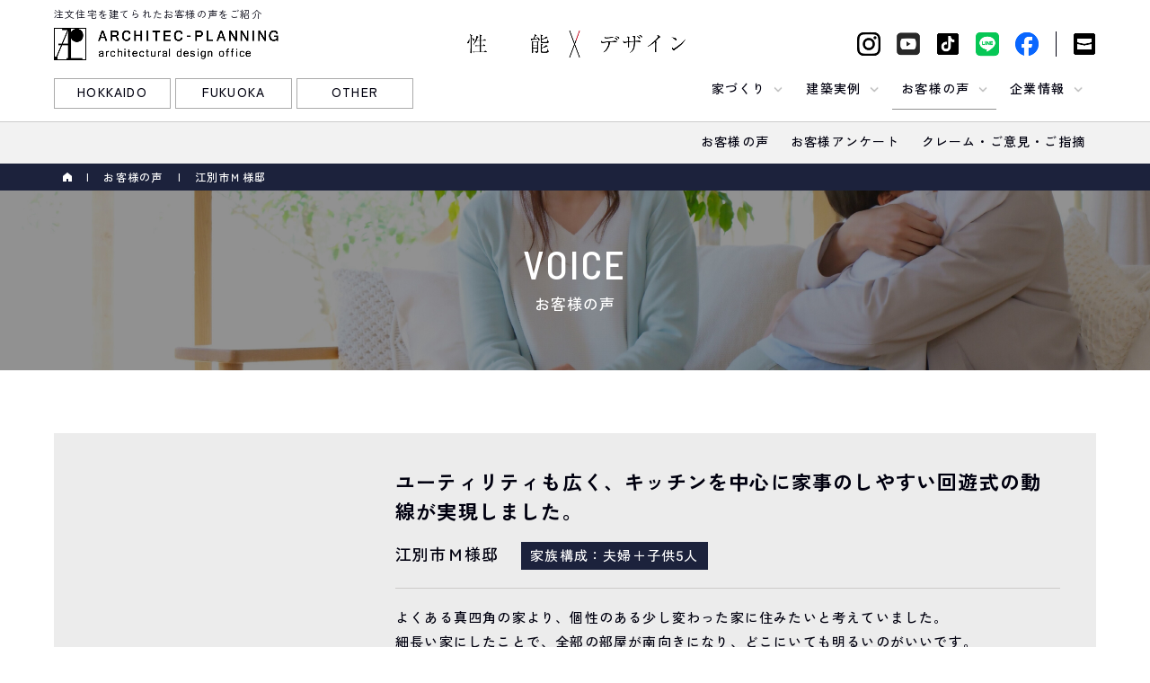

--- FILE ---
content_type: text/html; charset=UTF-8
request_url: https://www.architec-net.jp/t/voice/post-43.html
body_size: 33672
content:
<!doctype html>
<html lang="ja">
<head>
<!-- Google tag (gtag.js) -->
<script async src="https://www.googletagmanager.com/gtag/js?id=G-1SJ0CB7K20"></script>
<script>
  window.dataLayer = window.dataLayer || [];
  function gtag(){dataLayer.push(arguments);}
  gtag('js', new Date());

  gtag('config', 'G-1SJ0CB7K20');
</script>
<script data-ad-client="pub-7672971907640004" async src="https://pagead2.googlesyndication.com/pagead/js/adsbygoogle.js"></script>
<!-- Google Tag Manager -->
<script>(function(w,d,s,l,i){w[l]=w[l]||[];w[l].push({'gtm.start':
new Date().getTime(),event:'gtm.js'});var f=d.getElementsByTagName(s)[0],
j=d.createElement(s),dl=l!='dataLayer'?'&l='+l:'';j.async=true;j.src=
'https://www.googletagmanager.com/gtm.js?id='+i+dl;f.parentNode.insertBefore(j,f);
})(window,document,'script','dataLayer','GTM-TTSZJMZQ');</script>
<!-- End Google Tag Manager -->
<script async src="https://beacon.digima.com/v2/bootstrap/d0b-RFJPTkVJQ0ZXTXw4MlpmRVNjM0NFa0VXTE5FSTBIQw"></script>
<meta charset="UTF-8">
<meta name="viewport" content="width=device-width,initial-scale=1.0,user-scalable=no">
<meta name="format-detection" content="telephone=no">
<link rel="icon" href="/common/img/favicon.ico">
<link rel="apple-touch-icon" href="/common/img/apple-touch-icon.png">
<title>お客様の声 : 江別市Ｍ様邸｜北海道・福岡の注文住宅は【アーキテックプランニング】</title>
<meta name="description" content="性能×デザインのアーキテックプランニングで家を建てられたお客様の声：江別市Ｍ様邸です。お施主様がこだわった点やご要望、家づくりの感想をご紹介いたします。アーキテックプランニングを家づくりのパートナーに選んでくださりありがとうございました。">
<meta name="keywords" content="札幌,旭川,苫小牧,福岡,注文住宅,デザイン宅,お客様の声">
<link rel="preconnect" href="https://fonts.googleapis.com">
<link rel="preconnect" href="https://fonts.gstatic.com" crossorigin>
<link href="https://fonts.googleapis.com/css2?family=Zen+Kaku+Gothic+New:wght@400;500;700&display=swap" rel="stylesheet" media="print" onload="this.media='all'">
<link href="https://fonts.googleapis.com/css2?family=Heebo:wght@400;500;600;700&display=swap&text=0123456789," rel="stylesheet" media="print" onload="this.media='all'">
<link href="https://fonts.googleapis.com/css2?family=Barlow+Semi+Condensed:wght@400;500;600;700&display=swap&text=&ABCDEFGHIJKLMNOPQRSTUVWXYZabcdefghijklmnopqrstuvwxyz0123456789," rel="stylesheet" media="print" onload="this.media='all'">
<link rel="stylesheet" type="text/css" href="/common/css/main.css?202507231134">
<link rel="stylesheet" type="text/css" href="/common/css/main_sp.css?202508221607">
<link rel="stylesheet" type="text/css" href="/common/css/jn_clickmenu_v1.0.css?202511101426">
<link rel="stylesheet" type="text/css" href="/common/css/hf_block.css?202601070913">
<link rel="stylesheet" type="text/css" href="/common/css/hf_block_sp.css?202601070905">
<link rel="stylesheet" type="text/css" href="/common/css/print.css?202507091840" media="print">
<script type="text/javascript" src="/common/js/jquery-3.5.1.min.js?202501222022"></script>
<script type="text/javascript" src="/common/js/jn_clickmenu_v1.1.min.js?202508221425"></script>
<script type="text/javascript" src="/common/js/jn_script.js?202601061547"></script>
<link rel="stylesheet" type="text/css" href="https://www.architec-net.jp/t/voice/wp-content/themes/voice_v3_0/style.css">

<link rel="stylesheet" type="text/css" href="/common/css/imagelightbox.css?202502181915">
<script type="text/javascript" src="/common/js/imagelightbox.js?202501222022"></script>
<script type="text/javascript" src="/common/js/imagelightbox_option.js?202501222022"></script>

<script type="text/javascript" src="https://www.architec-net.jp/t/voice/wp-content/themes/voice_v3_0/common/js/voice_record.js"></script>
<script type="text/javascript">
	//thumb
    $(window).on('load resize orientationchange', function(){
        var browserWidth = window.innerWidth;
    });
	
	// フォームからの値でページ遷移する
	function changeDisplay() {
	
		// フォームエレメントを取得
		obj = document.changedisplaynum.linkselect;
		
		// 選択したエレメントの値を取得（今回はURL）
		index = obj.selectedIndex;
		href = obj.options[index].value;
		url = 'https://www.architec-net.jp/t/voice';
	
		// パラメーター付きのURLに遷移
		location.href = url + href;
	
		//alert(obj);
		console.log(obj);
	}
	
	function change_bt(){
		//console.log($('select[name="bt_countPerPage"]').val());
		//console.log($('select[name="bt_sort"]').val());
		//console.log(gk);
		
		var bt_select = $('select[name="linkselect_bt"]').val();
		$('select[name="linkselect"]').val(bt_select);
		
		changeDisplay()
	}
</script>

<link rel='dns-prefetch' href='//s.w.org' />
<link rel="alternate" type="application/rss+xml" title="お客様の声 &raquo; 江別市Ｍ様邸 のコメントのフィード" href="https://www.architec-net.jp/t/voice/post-43.html/feed" />
		<script type="text/javascript">
			window._wpemojiSettings = {"baseUrl":"https:\/\/s.w.org\/images\/core\/emoji\/11\/72x72\/","ext":".png","svgUrl":"https:\/\/s.w.org\/images\/core\/emoji\/11\/svg\/","svgExt":".svg","source":{"concatemoji":"https:\/\/www.architec-net.jp\/t\/voice\/wp-includes\/js\/wp-emoji-release.min.js?ver=4.9.9"}};
			!function(a,b,c){function d(a,b){var c=String.fromCharCode;l.clearRect(0,0,k.width,k.height),l.fillText(c.apply(this,a),0,0);var d=k.toDataURL();l.clearRect(0,0,k.width,k.height),l.fillText(c.apply(this,b),0,0);var e=k.toDataURL();return d===e}function e(a){var b;if(!l||!l.fillText)return!1;switch(l.textBaseline="top",l.font="600 32px Arial",a){case"flag":return!(b=d([55356,56826,55356,56819],[55356,56826,8203,55356,56819]))&&(b=d([55356,57332,56128,56423,56128,56418,56128,56421,56128,56430,56128,56423,56128,56447],[55356,57332,8203,56128,56423,8203,56128,56418,8203,56128,56421,8203,56128,56430,8203,56128,56423,8203,56128,56447]),!b);case"emoji":return b=d([55358,56760,9792,65039],[55358,56760,8203,9792,65039]),!b}return!1}function f(a){var c=b.createElement("script");c.src=a,c.defer=c.type="text/javascript",b.getElementsByTagName("head")[0].appendChild(c)}var g,h,i,j,k=b.createElement("canvas"),l=k.getContext&&k.getContext("2d");for(j=Array("flag","emoji"),c.supports={everything:!0,everythingExceptFlag:!0},i=0;i<j.length;i++)c.supports[j[i]]=e(j[i]),c.supports.everything=c.supports.everything&&c.supports[j[i]],"flag"!==j[i]&&(c.supports.everythingExceptFlag=c.supports.everythingExceptFlag&&c.supports[j[i]]);c.supports.everythingExceptFlag=c.supports.everythingExceptFlag&&!c.supports.flag,c.DOMReady=!1,c.readyCallback=function(){c.DOMReady=!0},c.supports.everything||(h=function(){c.readyCallback()},b.addEventListener?(b.addEventListener("DOMContentLoaded",h,!1),a.addEventListener("load",h,!1)):(a.attachEvent("onload",h),b.attachEvent("onreadystatechange",function(){"complete"===b.readyState&&c.readyCallback()})),g=c.source||{},g.concatemoji?f(g.concatemoji):g.wpemoji&&g.twemoji&&(f(g.twemoji),f(g.wpemoji)))}(window,document,window._wpemojiSettings);
		</script>
		<style type="text/css">
img.wp-smiley,
img.emoji {
	display: inline !important;
	border: none !important;
	box-shadow: none !important;
	height: 1em !important;
	width: 1em !important;
	margin: 0 .07em !important;
	vertical-align: -0.1em !important;
	background: none !important;
	padding: 0 !important;
}
</style>
<script type='text/javascript' src='https://www.architec-net.jp/t/voice/wp-includes/js/jquery/jquery.js?ver=1.12.4'></script>
<script type='text/javascript' src='https://www.architec-net.jp/t/voice/wp-includes/js/jquery/jquery-migrate.min.js?ver=1.4.1'></script>
<link rel='https://api.w.org/' href='https://www.architec-net.jp/t/voice/wp-json/' />
<link rel="EditURI" type="application/rsd+xml" title="RSD" href="https://www.architec-net.jp/t/voice/xmlrpc.php?rsd" />
<link rel="wlwmanifest" type="application/wlwmanifest+xml" href="https://www.architec-net.jp/t/voice/wp-includes/wlwmanifest.xml" /> 
<link rel='prev' title='札幌市Ｙ様邸' href='https://www.architec-net.jp/t/voice/post-22.html' />
<link rel='next' title='札幌市Ｔ様邸' href='https://www.architec-net.jp/t/voice/post-47.html' />
<link rel="canonical" href="https://www.architec-net.jp/t/voice/post-43.html" />
<link rel='shortlink' href='https://www.architec-net.jp/t/voice/?p=43' />
<link rel="alternate" type="application/json+oembed" href="https://www.architec-net.jp/t/voice/wp-json/oembed/1.0/embed?url=https%3A%2F%2Fwww.architec-net.jp%2Ft%2Fvoice%2Fpost-43.html" />
<link rel="alternate" type="text/xml+oembed" href="https://www.architec-net.jp/t/voice/wp-json/oembed/1.0/embed?url=https%3A%2F%2Fwww.architec-net.jp%2Ft%2Fvoice%2Fpost-43.html&#038;format=xml" />
</head>

<body>
<!-- Google Tag Manager (noscript) -->
<noscript><iframe src="https://www.googletagmanager.com/ns.html?id=GTM-TTSZJMZQ"
height="0" width="0" style="display:none;visibility:hidden"></iframe></noscript>
<!-- End Google Tag Manager (noscript) -->

<div id="wrap">
<header>
   	<div id="head_menu">
		<h1 class="hd_text">注文住宅を建てられたお客様の声をご紹介</h1>
        <div id="hm_wrap">
            <div id="hm_logo">
				<p><a href="/"><img src="/common/img/h_logo.png" alt="株式会社アーキテックプランニング"></a></p>
            </div><!--hm_right-->
			
            <div id="hm_theme">
				<p><a href="/"><img src="/common/img/h_sd.png" alt="性能 デザイン"></a></p>
            </div><!--hm_right-->

            <div id="hm_sns">
				<ul>
					<li><a href="https://www.instagram.com/architecplanning.official/" target="_blank" rel="noopener"><img src="/common/img/ico_insta.png" alt="Instagram"></a></li><li><a href="https://www.youtube.com/channel/UCqg4hhnsZD1YqzMiVN_CN2Q" target="_blank" rel="noopener"><img src="/common/img/ico_youtube.png" alt="Youtube"></a></li><li><a href="https://www.tiktok.com/@architecplanning" target="_blank" rel="noopener"><img src="/common/img/ico_tiktok.png" alt="tiktok"></a></li><li><a href="https://line.me/R/ti/p/@026ywzki" target="_blank" rel="noopener"><img src="/common/img/ico_line.png" alt="LINE"></a></li><li><a href="https://www.facebook.com/architecplanning/" target="_blank" rel="noopener"><img src="/common/img/ico_fb.png" alt="Facebook"></a></li>					<li class="contact"><a href="/customhouse_contact/"><img src="/common/img/h_contact.png" alt="各種お問い合わせ"></a></li>
					<li class="hb_btn"><div><span></span></div></li>
				</ul>
            </div><!--hm_right-->

        </div><!--hm_wrap-->
    </div><!--head_menu-->
	
	<nav id="jn_c_menu">
		<div class="sp_close_box"></div>
		<div class="global_wrap">
			<div class="frm menu_area">
				<div class="menu box01">
					
					<ul class="primary"><li class="p_list  sitetop npc_menu"><a href="/" class="item">HOME</a></li><li class="p_list h_hokkaido"><a href="/top.html" class="item">HOKKAIDO</a><div class="secondary"><div class="s_menu"><a href="/top.html" class="s_list c_top"><span class="s_item">北海道</span></a><div class="s_list"><span class="s_item">モデルハウス</span><div class="tertiary"><ul><li><a href="/event/"><span>北海道</span></a></li><li class="f"><a href="/event/?area=sapporo"><span>札幌</span></a></li><li class="f"><a href="/event/?area=asahikawa"><span>旭川</span></a></li><li class="f"><a href="/event/?area=tomakomai"><span>苫小牧</span></a></li><li class="f"><a href="/event/?area=aeon_tomakomai"><span>イオンハウジング</span></a></li></ul></div></div><div class="s_list"><span class="s_item">注文住宅</span><div class="tertiary"><ul><li><a href="/chumonjutaku/"><span>注文住宅</span></a></li><li class="f"><a href="/sapporo-chumonjutaku/"><span>札幌の注文住宅</span></a></li><li class="f"><a href="/asahikawa-chumonjutaku/"><span>旭川の注文住宅</span></a></li><li class="f"><a href="/tomakomai-chumonjutaku/"><span>苫小牧の注文住宅</span></a></li><li><a href="/plan/"><span>参考プラン・価格</span></a></li><li><a href="/equipment/"><span>標準仕様</span></a></li><li><a href="/healthandbeauty/"><span>HEALTH&BEAUTY</span></a></li></ul></div></div><div class="s_list"><span class="s_item">住宅性能</span><div class="tertiary"><ul><li><a href="/method/"><span>工法と構造</span></a></li><li class="f"><a href="/method/ps-metal.html"><span>PSメタル工法</span></a></li><li class="f"><a href="/security/miraie.html"><span>耐震ユニット・ミライエシグマ</span></a></li><li class="f"><a href="/method/insulation.html"><span>内外ダブル断熱</span></a></li><li class="f"><a href="/method/sash.html"><span>トリプルサッシと気密シート</span></a></li><li class="f"><a href="/method/ventilation.html"><span>熱交換換気システム</span></a></li><li class="f"><a href="/method/heating.html"><span>全室床暖房</span></a></li><li><a href="/cost/"><span>class S の光熱費</span></a></li><li><a href="/t/insulation-results/"><span>断熱性能実績</span></a></li></ul></div></div><div class="s_list"><span class="s_item">土地・建物</span><div class="tertiary"><ul><li><a href="/estate_land/"><span>土地情報</span></a></li><li><a href="/sell/"><span>デザイン住宅販売</span></a></li></ul></div></div><a href="/reform/" class="s_list"><span class="s_item">リフォーム</span></a><a href="/aeonhousing/" class="s_list"><span class="s_item">イオンハウジング</span></a></div></div></li><li class="p_list h_fukuoka"><a href="https://fukuoka.architec-net.jp/" class="item">FUKUOKA</a><div class="secondary"><div class="s_menu"><a href="https://fukuoka.architec-net.jp/" class="s_list c_top"><span class="s_item">福　岡</span></a><div class="s_list"><span class="s_item">モデルハウス</span><div class="tertiary"><ul><li><a href="https://fukuoka.architec-net.jp/event/"><span>福　岡</span></a></li></ul></div></div><div class="s_list"><span class="s_item">注文住宅</span><div class="tertiary"><ul><li><a href="https://fukuoka.architec-net.jp/chumonjutaku/"><span>注文住宅</span></a></li><li><a href="https://fukuoka.architec-net.jp/plan/"><span>参考プラン・価格</span></a></li><li><a href="https://fukuoka.architec-net.jp/equipment/"><span>標準仕様</span></a></li><li><a href="https://fukuoka.architec-net.jp/healthandbeauty/"><span>HEALTH&BEAUTY</span></a></li></ul></div></div><div class="s_list"><span class="s_item">住宅性能</span><div class="tertiary"><ul><li><a href="https://fukuoka.architec-net.jp/method/"><span>工法と構造</span></a></li><li class="f"><a href="https://fukuoka.architec-net.jp/method/ps-metal.html"><span>PSメタル工法</span></a></li><li class="f"><a href="/security/miraie.html"><span>耐震ユニット・ミライエシグマ</span></a></li><li class="f"><a href="https://fukuoka.architec-net.jp/method/insulation.html"><span>内外ダブル断熱</span></a></li><li class="f"><a href="https://fukuoka.architec-net.jp/method/sash.html"><span>トリプルサッシと気密シート</span></a></li><li class="f"><a href="https://fukuoka.architec-net.jp/method/ventilation.html"><span>熱交換換気システム</span></a></li><li class="f"><a href="https://fukuoka.architec-net.jp/method/heating.html"><span>電気式エコ床暖房</span></a></li></ul></div></div><div class="s_list"><span class="s_item">土地・建物</span><div class="tertiary"><ul><li><a href="https://fukuoka.architec-net.jp/estate_land/"><span>土地情報</span></a></li><li><a href="https://fukuoka.architec-net.jp/sell/"><span>デザイン住宅販売</span></a></li></ul></div></div></div></div></li><li class="p_list h_other"><a href="/dual-home/" class="item">OTHER</a><div class="secondary"><div class="s_menu"><a href="/dual-home/" class="s_list c_top"><span class="s_item">OTHER</span></a><a href="https://dualhome.jp/partnership/" class="s_list" target="_blank" rel="noopener"><span class="s_item">デュアルホーム</span></a></div></div></li></ul>					
									</div>
				
				
				<div class="menu box02">
					
					<ul class="primary"><li class="p_list h_build"><div class="item"><span>家づくり</span></div><div class="secondary"><div class="s_menu"><a href="/concept/" class="s_list"><span class="s_item">コンセプト</span></a><a href="/flow/" class="s_list"><span class="s_item">家づくりスケジュール</span></a><a href="/security/" class="s_list"><span class="s_item">安心へのこだわり</span></a><a href="/guarantee/" class="s_list"><span class="s_item">安心保証</span></a><a href="/t/useful/" class="s_list"><span class="s_item">家づくりコラム</span></a><a href="/introduce/" class="s_list"><span class="s_item">ご紹介制度</span></a></div></div></li><li class="p_list h_works"><div class="item"><span>建築実例</span></div><div class="secondary"><div class="s_menu"><a href="/works/" class="s_list"><span class="s_item">施工実例</span></a><a href="/gallery/" class="s_list"><span class="s_item">フォトギャラリー</span></a><a href="/online_model/" class="s_list"><span class="s_item">バーチャルモデルハウス</span></a><a href="/works_r/" class="s_list"><span class="s_item">リフォーム実例</span></a><a href="/gallery_r/" class="s_list"><span class="s_item">リフォーム フォトギャラリー</span></a><a href="/construction/" class="s_list"><span class="s_item">最新工事状況</span></a></div></div></li><li class="p_list h_voice from"><div class="item"><span>お客様の声</span></div><div class="secondary from"><div class="s_menu"><a href="/t/voice/" class="s_list"><span class="s_item">お客様の声</span></a><a href="/t/questionnaire/" class="s_list"><span class="s_item">お客様アンケート</span></a><a href="/t/claim/" class="s_list"><span class="s_item">クレーム・ご意見・ご指摘</span></a></div></div></li><li class="p_list h_company"><div class="item"><span>企業情報</span></div><div class="secondary"><div class="s_menu"><a href="/company/" class="s_list"><span class="s_item">ご挨拶</span></a><a href="/company/outline.html" class="s_list"><span class="s_item">会社概要</span></a><a href="/company/history.html" class="s_list"><span class="s_item">沿革</span></a><a href="/company/financial.html" class="s_list"><span class="s_item">決算情報</span></a><a href="/info/" class="s_list"><span class="s_item">お知らせ</span></a><a href="/recruit/" class="s_list"><span class="s_item">採用情報</span></a><a href="/collaborator/" class="s_list"><span class="s_item">協力業者様募集</span></a><a href="/sns/" class="s_list"><span class="s_item">SNS</span></a><a href="/staff/" class="s_list"><span class="s_item">スタッフ紹介</span></a><a href="/sblog/" class="s_list"><span class="s_item">スタッフブログ</span></a></div></div></li><li class="p_list  npc_menu"><div class="item"><span>ご利用にあたって</span></div><div class="secondary"><div class="s_menu"><a href="/customhouse_contact/" class="s_list"><span class="s_item">注文住宅に関するお問い合わせ</span></a><a href="/client_contact/" class="s_list"><span class="s_item">お施主様専用フォーム</span></a><a href="/topics/" class="s_list"><span class="s_item">更新情報</span></a><a href="/link/" class="s_list"><span class="s_item">関連リンク</span></a><a href="/sitemap/" class="s_list"><span class="s_item">サイトマップ</span></a><a href="/privacy/" class="s_list"><span class="s_item">プライバシーポリシー</span></a></div></div></li></ul>					
									</div>

				<div id="sp_sns">
					<ul>
						<li><a href="https://www.instagram.com/architecplanning.official/" target="_blank" rel="noopener"><img src="/common/img/ico_insta.png" alt="Instagram"></a></li><li><a href="https://www.youtube.com/channel/UCqg4hhnsZD1YqzMiVN_CN2Q" target="_blank" rel="noopener"><img src="/common/img/ico_youtube.png" alt="Youtube"></a></li><li><a href="https://www.tiktok.com/@architecplanning" target="_blank" rel="noopener"><img src="/common/img/ico_tiktok.png" alt="tiktok"></a></li><li><a href="https://line.me/R/ti/p/@026ywzki" target="_blank" rel="noopener"><img src="/common/img/ico_line.png" alt="LINE"></a></li><li><a href="https://www.facebook.com/architecplanning/" target="_blank" rel="noopener"><img src="/common/img/ico_fb.png" alt="Facebook"></a></li>					</ul>
				</div><!--hm_right-->
				
			</div>
		</div>
		
	</nav>
</header>
<div id="contents" class="from_region">

<div id="pan">
    <div>
		<ul>
			<li id="pan_home"><a href="/"><img src="/common/img/ico_home_off.png" alt="TOP" class="mo"></a></li>            <!-- Breadcrumb NavXT 6.2.1 -->
<li><a title="お客様の声" href="https://www.architec-net.jp/t/voice">お客様の声</a></li>&nbsp;<li>江別市Ｍ様邸</li>        </ul>    
    </div>
</div>


<section id="sub_title" class="voice"><div class="frm"><h2><span class="sbj_en gf_b">VOICE</span><span class="sbj">お客様の声</span></h2></div></section>

<article id="voice_ar" class="inner">
	
<div id="voice_sub">

<section id="voice_single">

    <div id="single_name">
        <div><div class="name_img"><div class="image-wrapper variant-contain"><img width="300" height="200" src="https://www.architec-net.jp/t/voice/files/2015/07/003_江別市Ｍ様邸-300x200.jpg" class="attachment-voiceSingle size-voiceSingle" alt="江別市Ｍ様邸" title="江別市Ｍ様邸" /></div></div><div class="name_text"><p class="copy">ユーティリティも広く、キッチンを中心に家事のしやすい回遊式の動線が実現しました。</p><div class="t_area"><h2>江別市Ｍ様邸</h2><p class="family">家族構成：夫婦＋子供5人</p></div><p class="comment">よくある真四角の家より、個性のある少し変わった家に住みたいと考えていました。<br />
細長い家にしたことで、全部の部屋が南向きになり、どこにいても明るいのがいいです。<br />
キッチンを真ん中にしてつながったリビングとユーティリティは、一体感があって思っていたより使いやすいです。<br />
ユーティリティを広くしたいという要望も叶って、とても満足しています。</p></div></div>		
    </div><!--single_name-->

        <section id="single_data"><div class="img_area"><div class="ph"><a href="https://www.architec-net.jp/t/voice/files/2015/07/img_voi003_01.jpg" data-imagelightbox="light"><div class="image-wrapper variant-cover"><img width="633" height="206" src="https://www.architec-net.jp/t/voice/files/2015/07/img_voi003_01.jpg" class="attachment-800x600 size-800x600" alt="" /></div></a></div></div><div class="data_area"><div><h3>物件概要</h3><p>●敷地面積/230.00㎡(69.57坪)<br />
●延床面積/122.76㎡(37.13坪)<br />
●工法・構造/木造軸組工法2階建て<br />
●工事期間/平成19年3月～5月</p></div><div><h3>断熱仕様</h3><p>●床/グラスウール24kg/100mm＋FP板30mm厚<br />
●壁/グラスウール24kg/100mm<br />
●天井/エコブロー300mm</p></div><div><h3>外部仕上げ</h3><p>●屋根/長尺カラー鋼板<br />
●外壁/防火サイディング<br />
●建具/樹脂サッシ、Low-Eペアガラス</p></div><div><h3>内部仕上げ</h3><p>●床/フロアタイル・フローリング<br />
●壁・天井/ビニールクロス</p></div><div><h3>冷暖房・<span class="in_blo">換気仕様</span></h3><p>●第3種換気システム、セントラル暖房</p></div></div><div class="works_link"><a href="../../works/article.html?id=11510">このお家の施工実例へ</a></div></section>
</section><!--voice_single-->

    <div class="back_btn wp_3btn">
    		<div id="prev">
			<a href="https://www.architec-net.jp/t/voice/post-47.html" data-thum="https://www.architec-net.jp/t/voice/files/2015/07/004_札幌市Ｔ様邸-300x200.jpg" title="札幌市Ｔ様邸">前へ</a>        </div>
        <div id="back"><a href="https://www.architec-net.jp/t/voice">一覧へ戻る</a></div>       
		<div id="next">
			<a href="https://www.architec-net.jp/t/voice/post-22.html" data-thum="https://www.architec-net.jp/t/voice/files/2015/07/002_札幌市Ｙ様邸-300x200.jpg" title="札幌市Ｙ様邸">次へ</a>        </div>
    </div><!--back_btn-->
    
    <div id="voice_record_box" class="re_close">
    	
        <div id="bt_area">
        	<div>最近チェックした記事</div>
        	<div><span id="clear">履歴削除</span></div>
        </div>
        <div id="voice_record"></div>
            
    </div><!--works_record_box-->


</div><!--voice_sub-->

</article>

</div><!--contents-->

 <footer>
	<pre></pre>
		
		<div class="ft_form"><div class="ftf_box"><div class="ftf_head"><div class="gf_b">CONTACT</div><a href="/customhouse_contact/">お問い合わせ一覧はこちら</a></div><div class="btns"><article><div class="title">北海道　各種お問い合わせ</div><div class="link_list"><a href="/request/">資料請求</a><a href="/contact/">お問い合わせ･ご相談</a><a href="/appoint-meeting/">オンライン相談受付</a><a href="/estate_contact/">物件･土地お問い合わせ</a><a href="/reform_request/">リフォーム資料請求</a><a href="/reform_contact/">リフォームお問い合わせ</a></div></article><article><div class="title">福岡　各種お問い合わせ</div><div class="link_list"><a href="https://fukuoka.architec-net.jp/request/">資料請求</a><a href="https://fukuoka.architec-net.jp/contact/">お問い合わせ･ご相談</a><a href="https://fukuoka.architec-net.jp/estate_contact/">物件･土地お問い合わせ</a></div></article></div></div></div>	<div class="ft_common_menu">
		<div class="frm">
			<div class="line">
				<div class="list">
					<p>エリア別</p>
					<ul>
                    	<li><a href="/top.html">北海道</a></li><li><a href="https://fukuoka.architec-net.jp/" target="_blank" rel="noopener">福岡</a></li><li><a href="/dual-home/">他の地域［デュアルホーム］</a></li>					</ul>
				</div>
				<div class="list">
					<p>家づくり</p>
					<ul>
                    	<li><a href="/concept/">コンセプト</a></li><li><a href="/flow/">家づくりスケジュール</a></li><li><a href="/security/">安心へのこだわり</a></li><li><a href="/guarantee/">安心保証</a></li><li><a href="/t/useful/">家づくりコラム</a></li><li><a href="/introduce/">ご紹介制度</a></li>					</ul>
				</div>
			</div>
			<div class="line">
				<div class="list">
					<p>建築実例</p>
					<ul>
                    	<li><a href="/works/">施工実例</a></li><li><a href="/gallery/">フォトギャラリー</a></li><li><a href="/construction/">最新工事状況</a></li><li><a href="/works_r/">リフォーム実例</a></li><li><a href="/gallery_r/">リフォーム フォトギャラリー</a></li><li><a href="/online_model/">バーチャルモデルハウス</a></li>					</ul>
				</div>
				<div class="list">
					<p>お客様の声</p>
					<ul>
                    	<li><a href="/t/voice/">お客様の声</a></li><li><a href="/t/questionnaire/">お客様アンケート</a></li><li><a href="/t/claim/">クレーム・ご意見・ご指摘</a></li>					</ul>
				</div>
			</div>
			<div class="line">
				<div class="list">
					<p>企業情報</p>
					<ul>
                    	<li><a href="/company/">ご挨拶</a></li><li><a href="/company/outline.html">会社概要</a></li><li><a href="/company/history.html">会社沿革</a></li><li><a href="/company/financial.html">決算情報</a></li><li><a href="/info/">お知らせ</a></li><li><a href="/recruit/">採用情報</a></li><li><a href="/collaborator/">協力業者様募集</a></li><li><a href="/sns/">SNS情報</a></li><li><a href="/staff/">スタッフ紹介</a></li><li><a href="/sblog/">スタッフブログ</a></li>					</ul>
				</div>
			</div>
			<div class="line">
				<div class="list">
					<p>お問い合わせ</p>
					<ul>
                    	<li><a href="/customhouse_contact/">各種お問い合わせ</a></li><li><a href="/client_contact/">お施主様専用フォーム</a></li><li><a href="/privacy/">プライバシーポリシー</a></li>					</ul>
				</div>
				<div class="list">
					<p>その他</p>
					<ul>
                    	<li><a href="/link/">関連リンク</a></li><li><a href="/sitemap/">サイトマップ</a></li><li><a href="/topics/">更新情報</a></li>					</ul>
				</div>
			</div>
		</div>
	</div>
		
	<div class="ft_office">
		<section class="sign">
			<p><img src="/common/img/h_sd.png" alt="性能 デザイン"></p>
			<h3><img src="/common/img/h_logo.png" alt="株式会社アーキテックプランニング"></h3>
			<p class="suumo"><a href="https://suumo.jp/chumon/koumuten/rn_architecnet/jitsurei/" target="_blank" rel="noopener"><img src="/common/img/suumo_banner.jpg" alt="SUUMO" loading="lazy"></a></p>
		</section>

		<div class="office_list">
			<section><div class="head"><div class="area"><h4>札幌営業所</h4><p class="free_tel gf_b nttcome"><span data-action="call" data-tel="0120-91-0699">0120-91-0699</span></p><ul class="sns"><li><a href="https://www.instagram.com/architecplanning.official/" target="_blank" rel="noopener"><img src="/common/img/ico_insta.png" alt="Instagram"></a><li><a href="https://line.me/R/ti/p/@026ywzki" target="_blank" rel="noopener"><img src="/common/img/ico_line.png" alt="LINE"></a><li><a href="https://www.facebook.com/architecplanning/" target="_blank" rel="noopener"><img src="/common/img/ico_fb.png" alt="Facebook"></a></ul></div></div><div class="add_list"><div class="head_add"><ul><li class="add"><span class="in_blo post pc">〒001-0910</span><span class="in_blo">北海道札幌市北区新琴似10条17丁目1番15号</span></li><li>TEL:011-215-6241</li></ul></div><div class="branch"><h5>札幌平岡OFFICE</h5><ul><li class="add"><span class="in_blo post pc">〒004-0872</span><span class="in_blo">北海道札幌市清田区平岡2条6丁目4番30号</span></li><li>TEL：011-887-6751</li></ul></div><div class="branch"><h5><span>札幌円山OFFICE<span class="sub">（DUAL HOME事業部）</span></span></h5><ul><li class="add"><span class="in_blo post pc">〒064-0822</span><span class="in_blo">北海道札幌市中央区北2条西28丁目1-26</span><span class="in_blo">エストラーダ円山3F</span></li><li>TEL：011-215-9800</li></ul></div></div></section><section><div class="head"><div class="area"><h4>旭川営業所</h4><p class="free_tel gf_b ntthjp"><span data-action="call" data-tel="0800-800-9299">0800-800-9299</span></p></div></div><div class="add_list"><div class="head_add"><ul><li class="add"><span class="in_blo post pc">〒079-8402</span><span class="in_blo">北海道旭川市秋月2条2丁目8番12号</span></li><li>TEL:0166-73-5299</li></ul></div></div></section><section><div class="head"><div class="area"><h4>苫小牧営業所</h4><p class="free_tel gf_b nttcome"><span data-action="call" data-tel="0120-19-3555">0120-19-3555</span></p></div></div><div class="add_list"><div class="head_add"><ul><li class="add"><span class="in_blo post pc">〒059-1306</span><span class="in_blo">北海道苫小牧市ウトナイ北4丁目6番34号</span></li><li>TEL:0144-61-1631</li></ul></div><div class="branch"><h5><span>イオンハウジング <span>イオンモール苫小牧店</span></span></h5><ul><li class="add"><span class="in_blo post pc">〒053-0053</span><span class="in_blo">北海道苫小牧市柳町3丁目1-20</span><span class="in_blo">イオンモール苫小牧1F</span></li><li>TEL：0144-82-8277</li></ul></div></div></section><section><div class="head"><div class="area"><h4>福岡支店</h4><p class="free_tel gf_b nttcome"><span data-action="call" data-tel="0120-57-7790">0120-57-7790</span></p><ul class="sns"><li><a href="https://www.instagram.com/architecplanning.fukuoka/" target="_blank" rel="noopener"><img src="/common/img/ico_insta.png" alt="Instagram"></a><li><a href="https://line.me/R/ti/p/@026ywzki" target="_blank" rel="noopener"><img src="/common/img/ico_line.png" alt="LINE"></a><li><a href="https://www.facebook.com/architecplanningfukuoka/" target="_blank" rel="noopener"><img src="/common/img/ico_fb.png" alt="Facebook"></a></ul></div></div><div class="add_list"><div class="head_add"><ul><li class="add"><span class="in_blo post pc">〒811-0212</span><span class="in_blo">福岡県福岡市東区美和台5丁目19番10号</span></li><li>TEL:092-410-7790</li></ul></div></div></section>		
					</div>
	</div>
    
    <div id="copyright">Copyright (C) 2026 Architec-Planning Co., Ltd. All Rights Reserved.</div>
	<div id="footer_fix"><ul class="nav_4"><li class="top"><a href="/top.html"><span><span>北海道の<br class="pc_no">お客様</span></span></a></li><li class="fukuoka"><a href="https://fukuoka.architec-net.jp/"><span><span>福岡のお客様</span></span></a></li><li class="works"><a href="/works/"><span><span>施工実例</span></span></a></li><li class="customhouse_contact"><a href="/customhouse_contact/"><span><span>お問い合わせ</span></span></a></li></ul></div>	
	<div id="pagetop"><span></span></div>
	
</footer>
 
</div><!--wrap-->
<script type='text/javascript' src='https://www.architec-net.jp/t/voice/wp-includes/js/wp-embed.min.js?ver=4.9.9'></script>
</body>
</html>


--- FILE ---
content_type: text/html; charset=utf-8
request_url: https://www.google.com/recaptcha/api2/aframe
body_size: 183
content:
<!DOCTYPE HTML><html><head><meta http-equiv="content-type" content="text/html; charset=UTF-8"></head><body><script nonce="Rtqmb6boGogABGqHZawNlg">/** Anti-fraud and anti-abuse applications only. See google.com/recaptcha */ try{var clients={'sodar':'https://pagead2.googlesyndication.com/pagead/sodar?'};window.addEventListener("message",function(a){try{if(a.source===window.parent){var b=JSON.parse(a.data);var c=clients[b['id']];if(c){var d=document.createElement('img');d.src=c+b['params']+'&rc='+(localStorage.getItem("rc::a")?sessionStorage.getItem("rc::b"):"");window.document.body.appendChild(d);sessionStorage.setItem("rc::e",parseInt(sessionStorage.getItem("rc::e")||0)+1);localStorage.setItem("rc::h",'1768792006293');}}}catch(b){}});window.parent.postMessage("_grecaptcha_ready", "*");}catch(b){}</script></body></html>

--- FILE ---
content_type: text/css
request_url: https://www.architec-net.jp/common/css/main.css?202507231134
body_size: 4080
content:
@charset "UTF-8";
/*--------------------------------------------------------------------------
	・リセット
--------------------------------------------------------------------------*/
* { margin: 0; padding: 0; box-sizing: border-box; }

html { margin: 0; padding: 0; overflow-y: scroll; scroll-padding-top: 200px; }

body { margin: 0; padding: 0; line-height: 1.8; vertical-align: baseline; color: #00000f; font-size: 15px; font-weight: 500; font-family: 'Heebo', 'Zen Kaku Gothic New', sans-serif,'メイリオ', Meiryo, 'ヒラギノ角ゴ Pro W3',Hiragino Kaku Gothic Pro,'MS Pゴシック',serif; text-align: left; letter-spacing: 0.08em; -webkit-text-size-adjust: 100%; }

h1, h2, h3, h4, h5, h6, dl, dt, dd, ul, ol, li, p, table, tr, td, label, input, textarea, odject, address { margin: 0; padding: 0; }

ul li, ol li { margin: 0; padding: 0; list-style: none; }

hr { display: none; }

img { border: 0; width: 100%; vertical-align: top; }

.clear { clear: both; }

br.clear { display: block; clear: both; }

/*-----基本リンク設定-----*/
a { text-decoration: none; }

a:link { color: #00000f; }

a:visited { color: #00000f; }

a:active { color: #1b306a; }

a:hover { color: #1b306a; }

a.link_stop { pointer-events: none; }

.dp_sp { display: none; }

/*-----改行用-----*/
.in_blo { display: inline-block; }

/*-----Google Fonts [Barlow Semi Condensed] -----*/
.gf_b { line-height: 1; font-family: "Barlow Semi Condensed", serif; font-weight: 400; font-style: normal; }

/*-----コンテンツ-----*/
#contents { padding: 136px 0 0 0; }
#contents.from_region { padding: 182px 0 0 0; }

/*--------------------------------------------------------------------------
	・共通
--------------------------------------------------------------------------*/
/*-----パンくず-----*/
#pan { background: #1c223c; }
#pan div { margin: 0 auto; padding: 0 10px; width: 100%; max-width: 1160px; }
#pan div ul { padding: 9px 0 7px; font-size: 0; line-height: 0; }
#pan div ul li { display: inline-block; line-height: 1.2; color: #FFF; font-size: 12px; }
#pan div ul li:first-of-type::before { padding: 0; content: ''; }
#pan div ul li::before { padding: 0 15px; content: '|'; }
#pan div ul li a:link, #pan div ul li a:visited { color: #FFF; }
#pan div ul li a:active, #pan div ul li a:hover { color: #f0d972; }
#pan div ul li#pan_home img { margin: 1px 0 0 0; display: inline-block; max-width: 10px; }

/*-----コンテンツタイトル-----*/
#sub_title { display: -webkit-flex; display: flex; width: 100%; height: 200px; background-position: center center; background-repeat: no-repeat; background-size: auto 200px; flex-direction: column; -webkit-box-orient: vertical; -webkit-box-direction: normal; justify-content: center; -webkit-box-pack: center; }
#sub_title .frm { margin: 0 auto; padding: 0 10px; width: 100%; text-align: center; max-width: 1180px; }
#sub_title .frm h2 { display: -webkit-flex; display: flex; font-weight: 500; flex-direction: column; -webkit-box-orient: vertical; -webkit-box-direction: normal; }
#sub_title .frm h2 .sbj { margin: 10px 0 0 0; line-height: 1.6; color: #fff; font-size: 17px; order: 2; }
#sub_title .frm h2 .sbj_en { line-height: 1; color: #fff; font-size: 45px; font-weight: 500; letter-spacing: 0.05em; order: 1; }

/*-----コンテンツ枠-----*/
.inner { margin: 0 auto; padding: 70px 10px 100px; }

.outer { margin: 0 auto; padding: 70px 0 100px 0; }

.outer_top { margin: 0 auto; padding: 70px 0 0 0; }

.outer_bottom { margin: 0 auto; padding: 0 0 100px 0; }

.bbox { max-width: 1180px; }

/*-----バックボタン-----*/
.back_btn { text-align: center; }
.back_btn a { border: 1px solid #00000f; display: inline-block; width: 100%; line-height: 45px; color: #00000f; background: #fff; font-size: 15px; font-weight: 500; text-decoration: none; max-width: 300px; }
.back_btn a span { display: inline-block; }
.back_btn a:hover { color: #fff; background: #00000f; }

.back_btn.wp_3btn { display: table; margin: 50px auto 0; width: 100%; max-width: 650px; }
.back_btn.wp_3btn > div { display: table-cell; vertical-align: middle; table-layout: fixed; }
.back_btn.wp_3btn > div a { display: block; width: 100%; }
.back_btn.wp_3btn > div#back { width: 300px; }
.back_btn.wp_3btn > div#back a { margin: 0 auto 0; }
.back_btn.wp_3btn > div#prev, .back_btn.wp_3btn > div#next { width: 175px; }
.back_btn.wp_3btn > div#prev a, .back_btn.wp_3btn > div#next a { display: block; background-size: 9px auto; background-repeat: no-repeat; border: none; width: inherit; width: 110px; text-align: center; font-size: 16px; }
.back_btn.wp_3btn > div#prev a:hover, .back_btn.wp_3btn > div#next a:hover { background-color: #FFF; color: #c71c2f; }
.back_btn.wp_3btn > div#prev { padding: 0 20px 0 0; }
.back_btn.wp_3btn > div#prev a { background-image: url("../img/arrow_wp_pre.png"); background-position: left center; text-align: right; margin: 0 auto 0 0; }
.back_btn.wp_3btn > div#next { padding: 0 0 0 20px; }
.back_btn.wp_3btn > div#next a { background-image: url("../img/arrow_wp_next.png"); background-position: right center; text-align: left; margin: 0 0 0 auto; }

/*---ブログ系ページネーション---*/
#nav_list { width: 100%; margin: 0 auto; }
#nav_list #pagenation { text-align: center; }
#nav_list ul { line-height: 0; font-size: 0; font-weight: 500; }
#nav_list ul li { display: inline-block; width: 40px; margin: 0 3px 10px 3px; line-height: 38px; font-size: 16px; text-align: center; vertical-align: middle; }
#nav_list ul li span { display: block; }
#nav_list ul li a { border: 1px solid #e4e4e4; display: block; color: #00000f; background: #e4e4e4; }
#nav_list ul li a:hover { border: 1px solid #1c223c; text-decoration: none; color: #fff; background: #1c223c; }
#nav_list ul li.arrow { margin: 0 3px 10px 3px; }
#nav_list ul li.arrow a { height: 40px; line-height: 40px; }
#nav_list ul li.arrow span { padding: 0 5px; }
#nav_list ul li.arrow.prev a { border: none; background: url("../img/ar01_bk_l.png") no-repeat #e4e4e4 center center; background-size: 10px auto; }
#nav_list ul li.arrow.prev a:hover { background: url("../img/ar01_wh_l.png") no-repeat #1c223c center center; background-size: 10px auto; }
#nav_list ul li.arrow.next a { border: none; background: url("../img/ar01_bk_r.png") no-repeat #e4e4e4 center center; background-size: 10px auto; }
#nav_list ul li.arrow.next a:hover { background: url("../img/ar01_wh_r.png") no-repeat #1c223c center center; background-size: 10px auto; }
#nav_list ul li.current a { border: 1px solid #1c223c; color: #fff; background: #1c223c; }
#nav_list ul li.omit { margin: 7px 0 0 0; vertical-align: top; line-height: 1; color: #00000f; }
#nav_list ul li.nav_nolink { padding: 0; color: #3692b5; background: #fff; }
#nav_list ul li.nav_nolink span { display: block; padding: 13px 0 13px; }
#nav_list #page_number { padding: 30px 0 0 0; text-align: center; }

.blog_page_nav { display: table; margin: 0 auto; width: 100%; text-align: right; }
.blog_page_nav > div { display: table-cell; vertical-align: top; }
.blog_page_nav .p_all { padding: 0 20px 0 0; text-align: left; }
.blog_page_nav .p_nation { line-height: 0; font-size: 0; font-weight: 500; }
.blog_page_nav .page-numbers { display: inline-block; vertical-align: middle; background: #e4e4e4; border: 1px solid #e4e4e4; margin: 0 3px 10px 3px; width: 40px; color: #00000f; line-height: 38px; text-align: center; font-size: 16px; }
.blog_page_nav .page-numbers:hover { border: 1px solid #1c223c; text-decoration: none; color: #fff; background: #1c223c; }
.blog_page_nav .page-numbers.current { border: 1px solid #1c223c; color: #fff; background: #1c223c; }
.blog_page_nav .page-numbers.dots { background: #FFF; border: none; margin: 7px 0 0 0; vertical-align: top; line-height: 1; color: #00000f; }
.blog_page_nav .page-numbers.dots:hover { border: none; color: #00000f; background: #FFF; }
.blog_page_nav .page-numbers.prev, .blog_page_nav .page-numbers.next { border: none; background-size: 10px auto; background-position: center center; background-repeat: no-repeat; height: 40px; line-height: 40px; }
.blog_page_nav .page-numbers.prev { background-image: url("../img/ar01_bk_l.png"); }
.blog_page_nav .page-numbers.prev:hover { background-image: url("../img/ar01_wh_l.png"); }
.blog_page_nav .page-numbers.next { background-image: url("../img/ar01_bk_r.png"); }
.blog_page_nav .page-numbers.next:hover { background-image: url("../img/ar01_wh_r.png"); }

/*-----印刷用フッター-----*/
#print_ft_office { padding: 0 10px 30px; }
#print_ft_office .pf_frm { border-top: 1px solid #cccbc9; margin: 0 auto 0; padding: 40px 10px 0; max-width: 1160px; }
#print_ft_office .pf_frm .pf_item { margin: 0 auto 0; max-width: 500px; }
#print_ft_office .pf_frm .pf_item .pf_logo { margin: 0 auto 0; max-width: 400px; }
#print_ft_office .pf_frm .pf_item .pf_logo p { margin-top: 20px; text-align: center; font-size: 14px; }
#print_ft_office .pf_frm .pf_item .office_list { margin: 30px auto 0; }
#print_ft_office .pf_frm .pf_item .office_list dl { display: table; border-bottom: 1px solid #cccbc9; width: 100%; }
#print_ft_office .pf_frm .pf_item .office_list dl dt, #print_ft_office .pf_frm .pf_item .office_list dl dd { display: table-cell; vertical-align: middle; padding: 5px; letter-spacing: 0.075em; }
#print_ft_office .pf_frm .pf_item .office_list dl dt { width: 140px; text-align: center; font-size: 14px; }
#print_ft_office .pf_frm .pf_item .office_list dl dd { font-size: 12px; }

/*-----投稿が無いとき-----*/
#post_none { margin: 50px auto 100px; padding: 0 10px 0; max-width: 600px; }
#post_none p { background: #eeeeee; padding: 50px 10px 50px; text-align: center; }

/*-----エラーページ-----*/
#sub_title.error { background-image: url("../img/error_back.jpg"); }

#error { text-align: center; }
#error div.msg { margin: 0 auto 50px auto; padding: 0 0 45px 0; border-bottom: 1px solid #cccbc9; }
#error div.msg p:first-of-type { margin: 0 0 40px 0; font-size: 36px; font-weight: 500; }

/*-----IE9以下の警告表示-----*/
#old_browser { margin-top: 150px; padding: 15px 10px; background: #fff; }
#old_browser div { max-width: 960px; margin: 0 auto; padding: 20px 25px; border: 2px solid #333; }
#old_browser p.old_warning { margin: 0 0 5px; padding: 8px 0 8px 55px; color: #b00; font-size: 18px; font-weight: bold; background: url(../img/ico_warning.gif) 0 0 no-repeat; }
#old_browser p.ecommended { margin: 10px 0 0; padding: 5px 15px; color: #fff; background: #888; font-weight: bold; }
#old_browser ul { padding: 10px 20px; background: #eee; }
#old_browser ul li { display: inline; margin: 0 25px 0 0; padding: 0 0 0 15px; font-size: 16px; background: url(../img/sq_list.gif) left center no-repeat; }
#old_browser ul li a { color: #555; }
#old_browser ul li a:hover, #old_browser ul li a:active { opacity: 0.6; }

@media screen and (max-width: 768px) { #old_browser { margin-top: 60px; } }
/*-----サムネイル表示用-----*/
.image-wrapper { position: relative; width: 100%; overflow: hidden; display: flex; align-items: center; justify-content: center; }
.image-wrapper img { max-width: none; max-height: none; position: absolute; top: 50%; left: 50%; transform: translate(-50%, -50%); }
.image-wrapper.variant-cover img { width: 100%; height: auto; min-height: 100%; object-fit: cover; /* 小さい画像をそのまま表示するための制限 効果不明 */ max-width: none; max-height: none; }
.image-wrapper.variant-contain img { max-width: 100%; max-height: 100%; width: auto; height: auto; object-fit: contain; }

/*--------------------------------------------------------------------------
	telパーツ
--------------------------------------------------------------------------*/
/*-----電話番号共通-----*/
.nttcome { background-image: url("../img/ico_tel01.png"); }

.ntthjp { background-image: url("../img/ico_tel02.png"); }

.normal_tel { background-image: url("../img/ico_tel03.png"); }

#mailform_tel { margin: 0 auto 0; }
#mailform_tel > div { display: -webkit-flex; display: flex; flex-wrap: wrap; }
#mailform_tel > div section { padding: 0 10px 0; width: 50%; }
#mailform_tel > div section:nth-of-type(n+3) { margin-top: 10px; }
#mailform_tel > div section > div { display: table; width: 100%; }
#mailform_tel > div section > div h3, #mailform_tel > div section > div p { display: table-cell; vertical-align: middle; height: 60px; }
#mailform_tel > div section > div h3 { background: #6b6d79; padding: 5px 0 0; width: 200px; color: #FFF; line-height: 1; text-align: center; font-size: 18px; font-weight: 500; }
#mailform_tel > div section > div p { background: #ececec; padding: 5px 10px 0; text-align: center; }
#mailform_tel > div section > div p span { display: inline-block; background-size: 36px auto; background-position: left center; background-repeat: no-repeat; padding: 0 0 0 42px; line-height: 1; font-size: 27px; font-family: "Barlow Semi Condensed", serif; font-weight: 500; font-style: normal; }
#mailform_tel.tel_areatype > div section { padding: 0 20px 0; width: 33.33%; }
#mailform_tel.tel_areatype > div section:nth-of-type(n+3) { margin-top: 0; }
#mailform_tel.tel_areatype > div section > div { display: block; }
#mailform_tel.tel_areatype > div section > div h3, #mailform_tel.tel_areatype > div section > div p { display: block; width: 100%; height: auto; }
#mailform_tel.tel_areatype > div section > div h3 { padding: 15px 0 10px; }
#mailform_tel.tel_areatype > div section > div p { padding: 21px 10px 16px; }
#mailform_tel.tel_areatype.tel_one { max-width: 500px; }
#mailform_tel.tel_areatype.tel_one > div section { padding: 0; width: 100%; }

/*--------------------------------------------------------------------------
	ぺージ内ナビ
--------------------------------------------------------------------------*/
.page_sub_menu.wrap ul { flex-wrap: wrap; }
.page_sub_menu ul { display: -webkit-flex; display: flex; text-align: center; }
.page_sub_menu ul li { display: -webkit-flex; display: flex; }
.page_sub_menu ul li a { display: -webkit-flex; display: flex; width: 100%; flex-direction: column; -webkit-box-orient: vertical; -webkit-box-direction: normal; justify-content: center; -webkit-box-pack: center; }

/*--------------------------------------------------------------------------
	会社案内ナビ　※上記ページ内ナビを利用
--------------------------------------------------------------------------*/
.page_sub_menu.navi_company { margin: 0 auto 70px; max-width: 1160px; }
.page_sub_menu.navi_company ul li { border-right: 1px solid #000000; width: 16.6%; }
.page_sub_menu.navi_company ul li:first-of-type { border-left: 1px solid #000000; }
.page_sub_menu.navi_company ul li a { padding: 10px; color: #00000f; text-align: center; }
.page_sub_menu.navi_company ul li a:hover, .page_sub_menu.navi_company ul li a:active, .page_sub_menu.navi_company ul li a.current { color: #c71c2f; }
.page_sub_menu.navi_company ul.set_last li:last-of-type a { color: #c71c2f; }

/*--------------------------------------------------------------------------
	募集要項・エントリーバナー
--------------------------------------------------------------------------*/
.recruit_link a { background: #f14a42; display: block; margin: 0 auto 0; padding: 35px 10px 35px; max-width: 630px; color: #FFF; line-height: 1; text-align: center; font-size: 20px; font-weight: 500; }
.recruit_link a:hover, .recruit_link a:active { opacity: 0.7; text-decoration: none; }

/*--------------------------------------------------------------------------
	画面幅で画像名を変える
	※common/js/jn_script.js内に記載あります
--------------------------------------------------------------------------*/
.img_switch { visibility: hidden; }

/*--------------------------------------------------------------------------
	背景固定
--------------------------------------------------------------------------*/
.bg_fixed { margin: 0 auto; max-width: 2000px; }
.bg_fixed::before { content: ''; display: block; position: fixed; top: 0; left: 0; z-index: -1; width: 100%; height: 100vh; }

/*--------------------------------------------------------------------------
	ローディング
--------------------------------------------------------------------------*/
/*--------------------------------------------------------------------------
	イベント情報一覧掲載共通
--------------------------------------------------------------------------*/
.evList_item { border-bottom: 1px solid #cccbc9; padding: 0 40px 80px; width: 50%; }
.evList_item:nth-of-type(n+3) { margin-top: 80px; }
.evList_item:last-of-type { border: none; }
.evList_item .note { margin-top: 20px; font-size: 13px; }
.evList_item .ar_btn { margin-top: 30px; text-align: center; }
.evList_item .ar_btn div { display: inline-block; background: #1c223c; width: 100%; max-width: 330px; line-height: 45px; color: #FFF; font-size: 15px; font-weight: 500; text-decoration: none; }
.evList_item .ar_btn div span { display: inline-block; }
.evList_item:hover { opacity: 0.75; }
.evList_item:hover .ar_btn div { background: #c71c2f; }

.evItem { display: block; margin: 0 auto 0; max-width: 500px; }

ul.evCategories { font-size: 0; }
ul.evCategories li { display: inline-block; margin: 10px 10px 0 0; padding: 0 10px 0; height: 35px; text-align: center; line-height: 1.3; font-size: 15px; }
ul.evCategories li.cat { background: #1b306a; padding-top: 9px; min-width: 152px; color: #FFF; }
ul.evCategories li.cat_at { background: #FFF; border: 1px solid #c71c2f; padding-top: 10px; color: #c71c2f; font-size: 13px; }
ul.evCategories li.cat_atsub { background-color: #ae8100; padding-top: 10px; color: #FFF; font-size: 13px; }
ul.evCategories li:last-of-type { margin-right: 0; }

.evCaption { margin-top: 20px; }
.evCaption > h3 { margin-top: 15px; line-height: 1.5; font-size: 19px; font-weight: 500; }

.evImage.image-wrapper { aspect-ratio: 3 / 2; }

.evBoxlist dl { display: table; table-layout: fixed; border-bottom: 1px solid #cccbc9; width: 100%; }
.evBoxlist dl:first-of-type { border-top: 1px solid #cccbc9; margin-top: 20px; }
.evBoxlist dl dt, .evBoxlist dl dd { display: table-cell; vertical-align: top; }
.evBoxlist dl dt { padding: 10px 0; width: 120px; background: #6b6d79; color: #FFF; text-align: center; }
.evBoxlist dl dd { padding: 10px 10px 10px 20px; }
.evBoxlist .reservation { color: #cc0000; font-weight: bold; }

/*--------------------------------------------------------------------------
	エリアタイトル　共通
--------------------------------------------------------------------------*/
.area_name_b > p { display: -webkit-flex; display: flex; flex-wrap: wrap; -webkit-box-align: center; align-items: center; background: url("../img/icon_blue.png") left top 9px no-repeat; background-size: 4px auto; padding-left: 20px; }
.area_name_b > p span.an_eng { margin-right: 10px; line-height: 1.3; font-size: 30px; }
.area_name_b > p span.an_jp { display: inline-block; padding: 6px 0 0; line-height: 1; font-size: 19px; }

.area_name_s > p { display: -webkit-flex; display: flex; flex-wrap: wrap; -webkit-box-align: center; align-items: center; padding-left: 15px; background: url("../img/icon_blue_18.png") left top 6px no-repeat; background-size: 4px auto; }
.area_name_s > p span.an_eng { margin-right: 10px; line-height: 1.5; font-size: 20px; }
.area_name_s > p span.an_jp { display: inline-block; padding: 5px 0 0; line-height: 1; font-size: 15px; }

/*--------------------------------------------------------------------------
	・TOP
--------------------------------------------------------------------------*/

/*# sourceMappingURL=main.css.map */


--- FILE ---
content_type: text/css
request_url: https://www.architec-net.jp/common/css/main_sp.css?202508221607
body_size: 1687
content:
@charset "UTF-8";
/*----------------------------------------------------------------------------
	2019.8.22　スマホ
--------------------------------------------------------------------------*/
/*--------------------------------------------------------------------------
	・リセット
--------------------------------------------------------------------------*/
@media screen and (max-width: 1180px) { /*-----コンテンツ-----*/
  html { scroll-padding-top: 80px; } }
@media screen and (max-width: 1000px) { /*-----コンテンツ-----*/
  #contents { padding: 87px 0 0 0; }
  #contents.from_region { padding: 87px 0 0 0; } }
@media screen and (max-width: 900px) { /*-----コンテンツ-----*/
  #contents { padding: 74px 0 0 0; }
  #contents.from_region { padding: 74px 0 0 0; } }
@media screen and (max-width: 768px) { body { font-size: 13px; }
  .dp_pc { display: none; }
  .dp_sp { display: inline-block; }
  /*-----コンテンツ-----*/ }
/*768px*/
/*--------------------------------------------------------------------------
	・共通
--------------------------------------------------------------------------*/
@media screen and (max-width: 768px) { /*-----パンくず-----*/
  #pan { display: none; }
  /*-----コンテンツタイトル-----*/
  #sub_title { height: 120px; background-size: auto 120px; }
  #sub_title .frm h2 .sbj { font-size: 14px; }
  #sub_title .frm h2 .sbj_en { font-size: 28px; }
  /*-----コンテンツ枠-----*/
  .inner { padding: 40px 10px 60px; }
  .outer { padding: 40px 0 60px 0; }
  .outer_top { padding: 40px 0 0 0; }
  .outer_bottom { padding: 0 0 60px 0; }
  /*-----バックボタン-----*/
  .back_btn a { font-size: 14px; }
  .back_btn.wp_3btn { max-width: 550px; }
  .back_btn.wp_3btn > div#back { width: 200px; }
  .back_btn.wp_3btn > div#prev, .back_btn.wp_3btn > div#next { width: 30%; }
  .back_btn.wp_3btn > div#prev a, .back_btn.wp_3btn > div#next a { margin: 0 auto 0; width: 60px; font-size: 15px; }
  .back_btn.wp_3btn > div#prev { padding: 0 10px 0 0; }
  .back_btn.wp_3btn > div#next { padding: 0 0 0 10px; }
  /*---ブログ系ページネーション---*/
  #nav_list ul li { width: 34px; line-height: 32px; font-size: 15px; }
  #nav_list ul li.arrow a { height: 34px; line-height: 34px; }
  #nav_list #page_number { padding: 15px 0 0; font-size: 12px; }
  .blog_page_nav { display: block; text-align: center; }
  .blog_page_nav > div { display: block; }
  .blog_page_nav .p_all { padding: 0; text-align: center; }
  .blog_page_nav .p_nation { margin-top: 10px; }
  .blog_page_nav .page-numbers { width: 34px; line-height: 32px; font-size: 15px; }
  .blog_page_nav .page-numbers.prev, .blog_page_nav .page-numbers.next { background-size: 8px auto; height: 34px; line-height: 34px; }
  /*-----投稿が無いとき-----*/
  #post_none { margin: 50px auto 50px; }
  /*-----エラーページ-----*/
  #error div.msg { margin: 0 auto 40px auto; padding: 0 0 35px 0; }
  #error div.msg p:first-of-type { margin: 0 0 30px 0; font-size: 28px; } }
/*768px*/
@media screen and (max-width: 640px) { /*-----印刷用フッター-----*/
  #print_ft_office .pf_frm { padding: 30px 5px 0; }
  #print_ft_office .pf_frm .pf_item .pf_logo { max-width: 300px; }
  #print_ft_office .pf_frm .pf_item .pf_logo p { margin-top: 10px; font-size: 13px; }
  #print_ft_office .pf_frm .pf_item .office_list { margin: 30px auto 0; max-width: 400px; }
  #print_ft_office .pf_frm .pf_item .office_list dl { display: block; }
  #print_ft_office .pf_frm .pf_item .office_list dl dt, #print_ft_office .pf_frm .pf_item .office_list dl dd { display: block; }
  #print_ft_office .pf_frm .pf_item .office_list dl dt { padding: 10px 0 0; width: 100%; text-align: left; }
  #print_ft_office .pf_frm .pf_item .office_list dl dd { padding: 8px 0 5px; } }
/*640px*/
@media screen and (max-width: 480px) { /*-----エラーページ-----*/
  #error h3 { font-size: 22px; }
  #error p { text-align: left; }
  #error p .in_blo { display: inline; } }
/*480px*/
/*--------------------------------------------------------------------------
	telパーツ
--------------------------------------------------------------------------*/
@media screen and (max-width: 1000px) { #mailform_tel { max-width: 500px; }
  #mailform_tel > div section { padding: 0; width: 100%; }
  #mailform_tel > div section:nth-of-type(n+2) { margin-top: 10px; }
  #mailform_tel > div section > div p { padding: 5px 10px 0 30px; text-align: left; }
  #mailform_tel.tel_areatype > div section { padding: 0; width: 100%; }
  #mailform_tel.tel_areatype > div section:nth-of-type(n+2) { margin-top: 20px; }
  #mailform_tel.tel_areatype > div section > div p { text-align: center; } }
/*1000px*/
@media screen and (max-width: 768px) { #mailform_tel { max-width: 400px; }
  #mailform_tel > div section > div { display: table; width: 100%; }
  #mailform_tel > div section > div h3 { width: 150px; font-size: 16px; }
  #mailform_tel > div section > div p { padding: 5px 10px 0 20px; text-align: left; }
  #mailform_tel > div section > div p span { background-size: 30px auto; padding: 0 0 0 42px; }
  #mailform_tel.tel_areatype > div section { padding: 0; width: 100%; }
  #mailform_tel.tel_areatype > div section:nth-of-type(n+2) { margin-top: 20px; }
  #mailform_tel.tel_areatype > div section > div p { text-align: center; }
  #mailform_tel.tel_areatype.tel_one { max-width: 400px; } }
/*768px*/
@media screen and (max-width: 480px) { #mailform_tel > div section > div { display: block; }
  #mailform_tel > div section > div h3, #mailform_tel > div section > div p { display: block; height: auto; }
  #mailform_tel > div section > div h3 { padding: 10px 0 8px; width: 100%; }
  #mailform_tel > div section > div p { margin: 0 auto 0; padding: 20px 0 15px; text-align: center; }
  #mailform_tel > div section > div p span { width: 220px; text-align: left; } }
/*480px*/
/*--------------------------------------------------------------------------
	ぺージ内ナビ
--------------------------------------------------------------------------*/
/*768px*/
/*--------------------------------------------------------------------------
	BMS記事リスト／記事絞り込みベース
--------------------------------------------------------------------------*/
@media screen and (max-width: 640px) { .post_list_item .data ul li { margin: 0 10px 10px 0; line-height: 22px; }
  .post_list_item .data ul li.type_bms { font-size: 13px; max-width: 114px; }
  .post_list_item .data ul li.type_main { font-size: 12px; max-width: 170px; }
  .post_list_item .data ul li.type_sub { font-size: 13px; max-width: 224px; } }
/*640px*/
/*--------------------------------------------------------------------------
	会社案内ナビ　※上記ページ内ナビを利用
--------------------------------------------------------------------------*/
@media screen and (max-width: 768px) { .page_sub_menu.navi_company { margin: 0 auto 40px; }
  .page_sub_menu.navi_company ul { flex-wrap: wrap; }
  .page_sub_menu.navi_company ul li { width: 33.33%; }
  .page_sub_menu.navi_company ul li:nth-of-type(n+4) { margin-top: 5px; }
  .page_sub_menu.navi_company ul li:nth-of-type(4) { border-left: 1px solid #000000; }
  .page_sub_menu.navi_company ul li a { padding: 5px; } }
/*768px*/
/*--------------------------------------------------------------------------
	募集要項・エントリーバナー
--------------------------------------------------------------------------*/
@media screen and (max-width: 768px) { .recruit_link a { max-width: 500px; font-size: 18px; } }
/*768px*/
/*--------------------------------------------------------------------------
	イベント情報一覧掲載共通
--------------------------------------------------------------------------*/
@media screen and (max-width: 768px) { .evList_item { border-bottom: 1px solid #cccbc9; padding: 0 0 50px; width: 100%; }
  .evList_item:nth-of-type(n+2) { margin-top: 50px; }
  .evList_item .note { margin-top: 10px; }
  .evList_item .ar_btn { margin-top: 20px; }
  .evList_item .ar_btn div { font-size: 14px; }
  ul.evCategories li { height: 32px; font-size: 13px; }
  ul.evCategories li.cat_at { padding-top: 9px; font-size: 12px; }
  ul.evCategories li.cat_atsub { font-size: 12px; }
  .evCaption { margin-top: 10px; }
  .evCaption > h3 { font-size: 18px; }
  .evBoxlist dl dt { width: 80px; }
  .evBoxlist dl dd { padding: 10px; } }
/*768px*/
/*--------------------------------------------------------------------------
	エリアタイトル　共通
--------------------------------------------------------------------------*/
@media screen and (max-width: 768px) { .area_name_b > p { background-position: left top 4px; padding-left: 15px; }
  .area_name_b > p span.an_eng { font-size: 25px; }
  .area_name_b > p span.an_jp { font-size: 14px; }
  .area_name_s > p { background-position: left top 4px; padding-left: 15px; }
  .area_name_s > p span.an_eng { font-size: 18px; }
  .area_name_s > p span.an_jp { padding: 1px 0 0; font-size: 13px; } }
/*768px*/
/*--------------------------------------------------------------------------
	・TOP
--------------------------------------------------------------------------*/

/*# sourceMappingURL=main_sp.css.map */


--- FILE ---
content_type: text/css
request_url: https://www.architec-net.jp/common/css/jn_clickmenu_v1.0.css?202511101426
body_size: 2514
content:
@charset "UTF-8";
/*--------------------------------------------------------------------------
	◆jn_menu_fixed	メイン部分
--------------------------------------------------------------------------*/
html, body { position: relative; }

div#wrap { z-index: 8000; width: 100%; min-height: 100%; position: relative; overflow: hidden; }

.menu_fixed { position: fixed; top: 0; }

.sp_btn, .sp_order { display: none; }

.sp_btn:hover { cursor: pointer; }

/*--------------------------------------------------------------------------
	js連携準備（擬似クラス）
--------------------------------------------------------------------------*/
/*--------------------------------------------------------------------------
	SP ハンバーガーBTN
--------------------------------------------------------------------------*/
.hb_btn { padding: 0 0 0 18px; border-left: 1px solid #00000f; display: none !important; }
.hb_btn.spOn { display: inline-block !important; vertical-align: bottom; }
.hb_btn div { position: relative; width: 30px; height: 30px; cursor: pointer; }
.hb_btn div span { position: absolute; display: block; width: 100%; height: 2px; background: #000; top: 50%; left: 0; margin: -1px 0 0 0; }
.hb_btn div span::before, .hb_btn div span::after { content: ' '; display: block; width: 100%; height: 2px; background: #000; }
.hb_btn div span::before { margin-top: -7px; }
.hb_btn div span::after { margin-top: 12px; }
.hb_btn div.on span { transform: rotate(45deg); }
.hb_btn div.on span::before { display: none; }
.hb_btn div.on span::after { margin-top: 0px; transform: rotate(90deg); }

@media screen and (max-width: 900px) { .hb_btn { padding: 0; margin: 0 10px 0 0 !important; border: none; } }
/*900px*/
/*--------------------------------------------------------------------------
	global_menu　本体
--------------------------------------------------------------------------*/
@media screen and (min-width: 1000px) { #jn_c_menu { height: 48px; } }
#jn_c_menu { opacity: 0; }
#jn_c_menu.pcMode, #jn_c_menu.spMode { opacity: 1; height: auto; }
#jn_c_menu.pcMode .global_wrap { background: #fff; }
#jn_c_menu.pcMode .global_wrap .menu_area { margin: 0 auto; padding: 0 10px; display: -webkit-box; display: flex; width: 100%; height: 48px; max-width: 1180px; -webkit-box-pack: justify; justify-content: space-between; }
#jn_c_menu.pcMode .global_wrap .menu_area .menu { display: -webkit-box; display: flex; }
#jn_c_menu.pcMode .global_wrap .menu_area .menu .primary { display: -webkit-box; display: flex; width: 100%; line-height: 0; font-size: 0; }
#jn_c_menu.pcMode .global_wrap .menu_area .menu .primary .p_list { display: -webkit-box; display: flex; line-height: 1.6; -webkit-box-align: start; align-items: flex-start; }
#jn_c_menu.pcMode .global_wrap .menu_area .menu .primary .p_list .item { width: 100%; text-align: center; cursor: pointer; }
#jn_c_menu.pcMode .global_wrap .menu_area .menu .primary .p_list.npc_menu { display: none; }
#jn_c_menu.pcMode .global_wrap .menu_area .menu .secondary { display: none; position: absolute; top: 136px; left: 0; width: 100%; }
#jn_c_menu.pcMode .global_wrap .menu_area .menu .secondary.active { display: block; }
#jn_c_menu.pcMode .global_wrap .menu_area .menu .secondary .s_menu { margin: 0 auto; display: -webkit-flex; display: flex; max-width: 1160px; flex-wrap: wrap; }
#jn_c_menu.pcMode .global_wrap .menu_area .menu .secondary .s_menu .s_list, #jn_c_menu.pcMode .global_wrap .menu_area .menu .secondary .s_menu .s_close { position: relative; }
#jn_c_menu.pcMode .global_wrap .menu_area .menu .secondary .s_menu .s_list .s_item, #jn_c_menu.pcMode .global_wrap .menu_area .menu .secondary .s_menu .s_close .s_item { padding: 12px 12px; cursor: pointer; display: block; }
#jn_c_menu.pcMode .global_wrap .menu_area .menu .secondary .s_menu .s_close .s_item { background-position: center center; background-repeat: no-repeat; background-size: 10px auto; width: 40px; }
#jn_c_menu.pcMode .global_wrap .menu_area .menu .tertiary { display: none; position: absolute; top: var(--secondary-height); min-width: inherit; width: auto; background-color: rgba(0, 0, 15, 0.75); border-right: 1px solid #FFF; border-bottom: 1px solid #FFF; }
#jn_c_menu.pcMode .global_wrap .menu_area .menu .tertiary.active { display: block; }
#jn_c_menu.pcMode .global_wrap .menu_area .menu .tertiary .t_close { width: 100%; height: 30px; text-align: right; padding: 8px 10px 0 0; }
#jn_c_menu.pcMode .global_wrap .menu_area .menu .tertiary .t_close span { display: inline-block; width: 11px; height: 11px; background-position: right top; background-size: 11px auto; background-repeat: no-repeat; }
#jn_c_menu.pcMode .global_wrap .menu_area .menu .tertiary ul { padding: 20px 20px 20px 20px; width: auto; }
#jn_c_menu.pcMode .global_wrap .menu_area .menu .tertiary ul li { width: auto; text-align: left; }
#jn_c_menu.pcMode .global_wrap .menu_area .menu .tertiary ul li + li { margin-top: 15px; }
#jn_c_menu.pcMode .global_wrap .menu_area .menu .tertiary ul li a { text-wrap: nowrap; display: block; width: 100%; }
#jn_c_menu.pcMode .global_wrap .menu_area .menu .tertiary ul .f a { background-position: left center; background-repeat: no-repeat; background-size: 5px auto; padding-left: 15px; }
#jn_c_menu.pcMode .global_wrap .menu_area .menu a[target="_blank"] span { background-position: right 10px center; background-repeat: no-repeat; background-size: 14px auto; padding-right: 30px !important; display: inline-block; }
#jn_c_menu.pcMode .global_wrap .menu_area #sp_sns { display: none; }
#jn_c_menu.spMode { position: relative; }
#jn_c_menu.spMode .global_wrap { -moz-transition: all 0.5s; -o-transition: all 0.5s; -webkit-transition: all 0.5s; transition: all 0.5s; position: absolute; width: 250px; right: -250px; background-color: #EF1014; }
#jn_c_menu.spMode .global_wrap.on { right: 0; }
#jn_c_menu.spMode .global_wrap .menu_area { width: 250px; height: calc(100vh - 74px); background: #FFF; position: fixed; overflow: scroll; }
#jn_c_menu.spMode .global_wrap .menu_area .menu .primary .p_list .item, #jn_c_menu.spMode .global_wrap .menu_area .menu .primary .p_list > a { padding: 5px 10px 5px 15px; border-bottom: #CCC 1px solid; background-image: url("../img/spmenu_arrow_k.png"); background-size: 15px auto; background-position: right 20px center; background-repeat: no-repeat; }
#jn_c_menu.spMode .global_wrap .menu_area .menu .primary .p_list.active .item { background-image: url("../img/spmenu_arrow_k_up.png"); }
#jn_c_menu.spMode .global_wrap .menu_area .menu .primary .p_list.npc_menu { display: block; }
#jn_c_menu.spMode .global_wrap .menu_area .menu .primary .p_list.sitetop .item { background-image: url("../img/spmenu_home.png") !important; }
#jn_c_menu.spMode .global_wrap .menu_area .menu .secondary { height: 0; overflow: hidden; background: #dfdfdf; }
#jn_c_menu.spMode .global_wrap .menu_area .menu .secondary.active { height: auto; }
#jn_c_menu.spMode .global_wrap .menu_area .menu .secondary .s_menu .s_list .s_item { display: block; padding: 5px 50px 5px 15px; background-image: url("../img/spmenu_open.png"); background-position: right 20px center; background-repeat: no-repeat; background-size: 15px auto; }
#jn_c_menu.spMode .global_wrap .menu_area .menu .secondary .s_menu .s_list .s_item.active { background-image: url("../img/spmenu_close.png"); }
#jn_c_menu.spMode .global_wrap .menu_area .menu .secondary .s_menu > a.s_list .s_item { padding: 5px 15px 5px 40px; background-image: url("../img/spmenu_icon.png"); background-position: left 15px center; }
#jn_c_menu.spMode .global_wrap .menu_area .menu .secondary .s_menu > a.s_list .s_item.active { background-image: url("../img/spmenu_icon.png"); }
#jn_c_menu.spMode .global_wrap .menu_area .menu .secondary .s_menu > a.s_list[target="_blank"] .s_item { padding: 5px 30px 5px 40px; background-image: url("../img/spmenu_icon.png"), url("../img/icon_link_off.png"); background-position: left 15px center, right 10px center; background-size: 15px auto, 13px auto; background-repeat: no-repeat, no-repeat; }
#jn_c_menu.spMode .global_wrap .menu_area .menu .secondary .s_menu > a.s_list.c_top .s_item { display: block; background-image: url("../img/icon_home_k.png"); background-position: left 18px center; background-size: 10px auto; background-repeat: no-repeat; padding-left: 39px !important; }
#jn_c_menu.spMode .global_wrap .menu_area .menu .secondary .s_menu .s_close { display: none; }
#jn_c_menu.spMode .global_wrap .menu_area .menu .tertiary { height: 0; overflow: hidden; }
#jn_c_menu.spMode .global_wrap .menu_area .menu .tertiary.active { height: auto; }
#jn_c_menu.spMode .global_wrap .menu_area .menu .tertiary .t_close { display: none; }
#jn_c_menu.spMode .global_wrap .menu_area .menu .tertiary ul li a { display: block; padding: 5px 15px 5px 40px; background-image: url("../img/spmenu_icon.png"); background-position: left 15px center; background-repeat: no-repeat; background-repeat: no-repeat; background-size: 15px auto; }
#jn_c_menu.spMode .global_wrap .menu_area .menu .tertiary ul li.f a { margin-left: 15px; }
#jn_c_menu.spMode .global_wrap .menu_area #sp_sns { background-color: #FFF; padding: 20px 0; display: block; }
#jn_c_menu.spMode .global_wrap .menu_area #sp_sns ul { display: -webkit-box; display: flex; flex-wrap: wrap; row-gap: 20px; }
#jn_c_menu.spMode .global_wrap .menu_area #sp_sns ul li { width: 33.33%; }
#jn_c_menu.spMode .global_wrap .menu_area #sp_sns ul li a { display: block; width: 40px; margin: 0 auto; }
#jn_c_menu .sp_close_box { display: none; }
#jn_c_menu .sp_close_box.on { display: block; position: absolute; top: 0; left: 0; width: 100%; background: rgba(255, 255, 255, 0.4); }

/*--------------------------------------------------------------------------
	global_menu　左：地域メニュー
--------------------------------------------------------------------------*/
#jn_c_menu.pcMode .global_wrap .menu_area .menu.box01 .primary > .p_list { background: #fff; width: 130px; color: #aaaaaa; font-size: 14px; margin: 0 5px 0 0; }
#jn_c_menu.pcMode .global_wrap .menu_area .menu.box01 .primary > .p_list .item { display: block; border: 1px solid #aaaaaa; line-height: 32px; }
#jn_c_menu.pcMode .global_wrap .menu_area .menu.box01 .primary > .p_list .item span { padding: 0 20px 0 0; background-image: url("../img/top_arrow_off.png"); background-position: right center; background-repeat: no-repeat; background-size: 10px auto; }
#jn_c_menu.pcMode .global_wrap .menu_area .menu.box01 .primary > .p_list.from .item { color: #FFF; background-color: #00000f; }
#jn_c_menu.pcMode .global_wrap .menu_area .menu.box01 .primary > .p_list.from .secondary { display: block; }
#jn_c_menu.pcMode .global_wrap .menu_area .menu.box01 .primary > .p_list:hover { background-color: #fff; }
#jn_c_menu.pcMode .global_wrap .menu_area .menu.box01 .primary > .p_list:hover .item span { background-image: url("../img/top_arrow_open.png"); }
#jn_c_menu.pcMode .global_wrap .menu_area .menu.box01 .primary > .p_list:hover .item:hover { color: #fff; background-color: #878787; cursor: pointer; }
#jn_c_menu.pcMode .global_wrap .menu_area .menu.box01 .secondary { background: #f2f2f2; }
#jn_c_menu.pcMode .global_wrap .menu_area .menu.box01 .secondary .s_menu { text-align: left; }
#jn_c_menu.pcMode .global_wrap .menu_area .menu.box01 .secondary .s_menu .s_list .s_item, #jn_c_menu.pcMode .global_wrap .menu_area .menu.box01 .secondary .s_menu .s_close .s_item { color: #00000f; }
#jn_c_menu.pcMode .global_wrap .menu_area .menu.box01 .secondary .s_menu .s_list .s_item.active, #jn_c_menu.pcMode .global_wrap .menu_area .menu.box01 .secondary .s_menu .s_list .s_item:hover, #jn_c_menu.pcMode .global_wrap .menu_area .menu.box01 .secondary .s_menu .s_close .s_item.active, #jn_c_menu.pcMode .global_wrap .menu_area .menu.box01 .secondary .s_menu .s_close .s_item:hover { color: #FFF; background-color: #4c4c57; }
#jn_c_menu.pcMode .global_wrap .menu_area .menu.box01 .secondary .s_menu .s_list.c_top span, #jn_c_menu.pcMode .global_wrap .menu_area .menu.box01 .secondary .s_menu .s_close.c_top span { background-image: url("../img/icon_home.png"); background-position: left 10px center; background-size: 10px auto; background-repeat: no-repeat; padding-left: 28px !important; }
#jn_c_menu.pcMode .global_wrap .menu_area .menu.box01 .secondary .s_menu .s_close .s_item { background-image: url("../img/close_w.png"); }
#jn_c_menu.pcMode .global_wrap .menu_area .menu.box01 .tertiary { left: 0; }
#jn_c_menu.pcMode .global_wrap .menu_area .menu.box01 .tertiary .t_close span { background-image: url("../img/top_mago_w.png"); }
#jn_c_menu.pcMode .global_wrap .menu_area .menu.box01 .tertiary ul li a { color: #FFF; }
#jn_c_menu.pcMode .global_wrap .menu_area .menu.box01 .tertiary ul li a:hover { color: #e2c454; }
#jn_c_menu.pcMode .global_wrap .menu_area .menu.box01 .tertiary ul .f a { background-image: url("../img/navi_hm_w_off.png"); }
#jn_c_menu.pcMode .global_wrap .menu_area .menu.box01 a[target="_blank"] span { background-image: url("../img/navi_link_k.png"); }
#jn_c_menu.pcMode .global_wrap .menu_area .menu.box01 a[target="_blank"]:hover span { background-image: url("../img/navi_link_w.png"); }
#jn_c_menu.pcMode .global_wrap .menu_area .menu.box01 .primary .p_list.h_hokkaido.active { background-image: url("../img/top_menu_arrow_hokkaido.png"); }
#jn_c_menu.pcMode .global_wrap .menu_area .menu.box01 .primary .p_list.h_hokkaido .secondary .s_list .s_item.active, #jn_c_menu.pcMode .global_wrap .menu_area .menu.box01 .primary .p_list.h_hokkaido .secondary .s_list .s_item:hover { background-color: #502f2c; }
#jn_c_menu.pcMode .global_wrap .menu_area .menu.box01 .primary .p_list.h_fukuoka.active { background-image: url("../img/top_menu_arrow_fukuoka.png"); }
#jn_c_menu.pcMode .global_wrap .menu_area .menu.box01 .primary .p_list.h_fukuoka .secondary .s_list .s_item.active, #jn_c_menu.pcMode .global_wrap .menu_area .menu.box01 .primary .p_list.h_fukuoka .secondary .s_list .s_item:hover { background-color: #937d4e; }
#jn_c_menu.pcMode .global_wrap .menu_area .menu.box01 .primary .p_list.h_other.active { background-image: url("../img/top_menu_arrow_other.png"); }
#jn_c_menu.pcMode .global_wrap .menu_area .menu.box01 .primary .p_list.h_other .secondary .s_list .s_item.active, #jn_c_menu.pcMode .global_wrap .menu_area .menu.box01 .primary .p_list.h_other .secondary .s_list .s_item:hover { background-color: #6a5b54; }
#jn_c_menu.pcMode .global_wrap .menu_area .menu.box01 .secondary { background: #f2f2f2; }
#jn_c_menu.pcMode .global_wrap .menu_area .menu.box01 .secondary .s_menu { text-align: left; }
#jn_c_menu.pcMode .global_wrap .menu_area .menu.box01 .secondary .s_menu .s_list .s_item, #jn_c_menu.pcMode .global_wrap .menu_area .menu.box01 .secondary .s_menu .s_close .s_item { color: #00000f; }
#jn_c_menu.pcMode .global_wrap .menu_area .menu.box01 .secondary .s_menu .s_list .s_item.active, #jn_c_menu.pcMode .global_wrap .menu_area .menu.box01 .secondary .s_menu .s_list .s_item:hover, #jn_c_menu.pcMode .global_wrap .menu_area .menu.box01 .secondary .s_menu .s_close .s_item.active, #jn_c_menu.pcMode .global_wrap .menu_area .menu.box01 .secondary .s_menu .s_close .s_item:hover { color: #FFF; background-color: #4c4c57; }
#jn_c_menu.pcMode .global_wrap .menu_area .menu.box01 .secondary .s_menu .s_list.c_top .s_item, #jn_c_menu.pcMode .global_wrap .menu_area .menu.box01 .secondary .s_menu .s_close.c_top .s_item { background-image: url("../img/icon_home_k.png"); background-position: left 10px center; background-size: 10px auto; background-repeat: no-repeat; padding-left: 28px !important; }
#jn_c_menu.pcMode .global_wrap .menu_area .menu.box01 .secondary .s_menu .s_list.c_top .s_item:hover, #jn_c_menu.pcMode .global_wrap .menu_area .menu.box01 .secondary .s_menu .s_close.c_top .s_item:hover { background-image: url("../img/icon_home_w.png"); }
#jn_c_menu.pcMode .global_wrap .menu_area .menu.box01 .secondary .s_menu .s_close { display: none; }
#jn_c_menu.pcMode .global_wrap .menu_area .menu.box01 .secondary .s_menu .s_close .s_item { background-image: url("../img/close_w.png"); }
#jn_c_menu.spMode .global_wrap .menu_area .menu.box01 .primary .p_list .item { display: block; background-color: #66666F; background-image: url("../img/spmenu_arrow_w.png"); color: #FFF; }
#jn_c_menu.spMode .global_wrap .menu_area .menu.box01 .primary .p_list.active .item { background-image: url("../img/spmenu_arrow_w_up.png"); }

/*--------------------------------------------------------------------------
	global_menu　右：共通メニュー
--------------------------------------------------------------------------*/
#jn_c_menu.pcMode .global_wrap .menu_area .menu.box02 .primary { justify-content: flex-end; }
#jn_c_menu.pcMode .global_wrap .menu_area .menu.box02 .primary .p_list { color: #00000f; font-size: 14px; margin: 0 5px 0 0; }
#jn_c_menu.pcMode .global_wrap .menu_area .menu.box02 .primary .p_list .item { padding: 0 10px 8px 10px; line-height: 26px; }
#jn_c_menu.pcMode .global_wrap .menu_area .menu.box02 .primary .p_list .item span { padding: 0 20px 0 0; background-color: #fff; background-image: url("../img/top_arrow_off.png"); background-position: right center; background-repeat: no-repeat; background-size: 10px auto; }
#jn_c_menu.pcMode .global_wrap .menu_area .menu.box02 .primary .p_list.from div.item { border-bottom: 1px solid #919191; }
#jn_c_menu.pcMode .global_wrap .menu_area .menu.box02 .primary .p_list.active div.item, #jn_c_menu.pcMode .global_wrap .menu_area .menu.box02 .primary .p_list:hover div.item { border-bottom: 1px solid #c30e22; }
#jn_c_menu.pcMode .global_wrap .menu_area .menu.box02 .primary .p_list.active div.item span, #jn_c_menu.pcMode .global_wrap .menu_area .menu.box02 .primary .p_list:hover div.item span { background-image: url("../img/top_arrow_open_red.png"); }
#jn_c_menu.pcMode .global_wrap .menu_area .menu.box02 .primary .p_list.active div.item:hover, #jn_c_menu.pcMode .global_wrap .menu_area .menu.box02 .primary .p_list:hover div.item:hover { cursor: pointer; }
#jn_c_menu.pcMode .global_wrap .menu_area .menu.box02 .secondary { background: #f2f2f2; z-index: 100200; }
#jn_c_menu.pcMode .global_wrap .menu_area .menu.box02 .secondary.from { display: block; z-index: 100150; }
#jn_c_menu.pcMode .global_wrap .menu_area .menu.box02 .secondary.from .s_menu .s_close { display: none; }
#jn_c_menu.pcMode .global_wrap .menu_area .menu.box02 .secondary .s_menu { justify-content: flex-end; }
#jn_c_menu.pcMode .global_wrap .menu_area .menu.box02 .secondary .s_menu .s_list .s_item, #jn_c_menu.pcMode .global_wrap .menu_area .menu.box02 .secondary .s_menu .s_close .s_item { color: #00000f; background-color: #f2f2f2; }
#jn_c_menu.pcMode .global_wrap .menu_area .menu.box02 .secondary .s_menu .s_list .s_item.active, #jn_c_menu.pcMode .global_wrap .menu_area .menu.box02 .secondary .s_menu .s_list .s_item:hover, #jn_c_menu.pcMode .global_wrap .menu_area .menu.box02 .secondary .s_menu .s_close .s_item.active, #jn_c_menu.pcMode .global_wrap .menu_area .menu.box02 .secondary .s_menu .s_close .s_item:hover { color: #00000f; background-color: #ccc; }
#jn_c_menu.pcMode .global_wrap .menu_area .menu.box02 .secondary .s_menu .s_close .s_item { background-image: url("../img/close_g.png"); }
#jn_c_menu.pcMode .global_wrap .menu_area .menu.box02 .tertiary { right: 0; }
#jn_c_menu.pcMode .global_wrap .menu_area .menu.box02 .tertiary .t_close span { background-image: url("../img/top_mago_k.png"); }
#jn_c_menu.pcMode .global_wrap .menu_area .menu.box02 .tertiary ul li a { color: #00000f; }
#jn_c_menu.pcMode .global_wrap .menu_area .menu.box02 .tertiary ul li a:hover { color: #e2c454; }
#jn_c_menu.pcMode .global_wrap .menu_area .menu.box02 .tertiary ul .f a { background-image: url("../img/navi_hm_k_off.png"); }
#jn_c_menu.pcMode .global_wrap .menu_area .menu.box02 a[target="_blank"] span { background-image: url("../img/navi_link_k.png"); }

/*--------------------------------------------------------------------------
	設定
--------------------------------------------------------------------------*/
/*--------------------------------------------------------------------------
	[sp]
--------------------------------------------------------------------------*/
@media screen and (max-width: 768px) { /*--メニュー--*/
  div.dummy { position: fixed; top: 0; left: 0; width: 100%; height: 100%; z-index: 8000; }
  .sp_btn, .sp_order { display: block; } }
/*@media 768px END*/

/*# sourceMappingURL=jn_clickmenu_v1.0.css.map */


--- FILE ---
content_type: text/css
request_url: https://www.architec-net.jp/common/css/hf_block.css?202601070913
body_size: 2252
content:
@charset "UTF-8";
/*-----------------------------------------
	ヘッダー
-----------------------------------------*/
header { z-index: 100100; position: fixed; top: 0; width: 100%; border-bottom: 1px solid #ccc; }

#head_menu { background: #fff; width: 100%; margin: 0 auto; padding: 10px 0 20px; }
#head_menu img { backface-visibility: hidden; -webkit-backface-visibility: hidden; }
#head_menu .hd_text { margin: 0 auto 8px auto; padding: 0 10px; line-height: 1.2; font-size: 11px; font-weight: 400; max-width: 1180px; }
#head_menu #hm_wrap { margin: 0 auto; padding: 0 10px; display: -webkit-flex; display: flex; max-width: 1180px; -webkit-box-align: center; align-items: center; }
#head_menu #hm_wrap #hm_logo { width: 300px; }
#head_menu #hm_wrap #hm_logo p a { display: inline-block; }
#head_menu #hm_wrap #hm_logo p img { max-width: 250px; }
#head_menu #hm_wrap #hm_theme { flex: 1; -webkit-flex: 1; }
#head_menu #hm_wrap #hm_theme p img { margin: 0 auto; display: block; max-width: 250px; }
#head_menu #hm_wrap #hm_sns { width: 300px; text-align: right; }
#head_menu #hm_wrap #hm_sns ul { line-height: 0; font-size: 0; }
#head_menu #hm_wrap #hm_sns ul li { margin: 0 0 0 18px; display: inline-block; }
#head_menu #hm_wrap #hm_sns ul li a:hover { opacity: 0.7; }
#head_menu #hm_wrap #hm_sns ul li a img { max-width: 26px; }
#head_menu #hm_wrap #hm_sns ul li.contact { padding: 0 0 0 18px; border-left: 1px solid #00000f; }

/*-----------------------------------------
　フッター
-----------------------------------------*/
footer { /*ページトップへ*/ }
footer .ft_common_menu { padding: 50px 10px; background: #e6e6e6; }
footer .ft_common_menu .frm { margin: 0 auto; display: -webkit-flex; display: flex; width: 100%; flex-wrap: wrap; max-width: 1160px; }
footer .ft_common_menu .frm .line { margin: 0 40px 0 0; width: calc(25% - 40px); }
footer .ft_common_menu .frm .line .list { margin: 40px 0 0 0; }
footer .ft_common_menu .frm .line .list:first-of-type { margin: 0; }
footer .ft_common_menu .frm .line .list > p { margin: 0 0 10px 0; padding: 0 0 8px 0; border-bottom: 1px solid #1b306a; font-size: 16px; font-weight: 700; }
footer .ft_common_menu .frm .line .list > ul li { margin: 3px 0 0 0; font-size: 13px; }
footer .ft_common_menu .frm .line .list > ul li:first-of-type { margin: 0; }
footer .ft_common_menu .frm .line .list > ul li.fl_arrow a { background: url("../img/arrow_fl02.png") left 5px top 7px no-repeat; background-size: 6px auto; padding: 0 0 0 16px; }
footer .ft_common_menu .frm .line .list > ul li a { display: inline-block; }
footer .ft_common_menu .frm .line .list > ul li a:hover, footer .ft_common_menu .frm .line .list > ul li a:active { color: #c71c2f; }
footer .ft_office { margin: 0 auto; padding: 60px 10px; display: -webkit-flex; display: flex; max-width: 1180px; }
footer .ft_office .sign { padding: 0 50px 0 0; width: 430px; }
footer .ft_office .sign h3 { margin: 30px 0; }
footer .ft_office .sign .suumo a:hover { opacity: 0.75; }
footer .ft_office .office_list { flex: 1; -webkit-flex: 1; }
footer .ft_office .office_list > section { margin: 0 20px; display: -webkit-flex; display: flex; width: 100%; font-size: 14px; }
footer .ft_office .office_list > section:nth-of-type(n+2) { margin: 30px 20px 0 20px; padding: 30px 0 0 0; border-top: 1px solid #d5d5d5; }
footer .ft_office .office_list > section .head { width: 240px; }
footer .ft_office .office_list > section .head .area { margin: 0 0 5px 0; }
footer .ft_office .office_list > section .head .area h4 { margin: 0 0 10px 0; line-height: 1.2; font-size: 19px; font-weight: 500; }
footer .ft_office .office_list > section .head .area p.free_tel { padding: 0 0 0 38px; line-height: 30px; font-size: 24px; font-weight: 500; }
footer .ft_office .office_list > section .head .area p.free_tel.nttcome { background: url("../img/ico_tel01.png") no-repeat left top 3px; background-size: 32px auto; }
footer .ft_office .office_list > section .head .area p.free_tel.ntthjp { background: url("../img/ico_tel02.png") no-repeat left top; background-size: 32px auto; }
footer .ft_office .office_list > section .head ul.sns { margin: 15px 0 0 0; font-size: 0; line-height: 0; }
footer .ft_office .office_list > section .head ul.sns li { margin: 5px 18px 0 0; display: inline-block; font-size: 15px; line-height: 1; }
footer .ft_office .office_list > section .head ul.sns li:hover { opacity: 0.7; }
footer .ft_office .office_list > section .head ul.sns li img { max-width: 32px; }
footer .ft_office .office_list > section .add_list { flex: 1; -webkit-flex: 1; }
footer .ft_office .office_list > section .add_list .head_add ul li span.in_blo.pc { display: block; width: 100%; }
footer .ft_office .office_list > section .add_list .branch { margin: 30px 0 0 0; }
footer .ft_office .office_list > section .add_list .branch h5 { margin: 0 0 10px 0; padding: 0 0 2px 10px; border-left: 2px solid #00000f; line-height: 1; font-size: 17px; font-weight: 500; }
footer .ft_office .office_list > section .add_list .branch h5 span.sub { font-size: 15px; }
footer .ft_office .office_list > section .add_list .branch ul li span.in_blo.pc { display: block; width: 100%; }
footer .ft_form { padding: 50px 10px 50px; background: url("../img/formmenu_back.jpg") center top no-repeat; background-size: 2220px auto; }
footer .ft_form .ftf_box { max-width: 1160px; margin: 0 auto; color: #FFF; }
footer .ft_form .ftf_box .ftf_head { display: -webkit-box; display: flex; -webkit-box-pack: justify; justify-content: space-between; -webkit-box-align: center; align-items: center; padding-bottom: 15px; margin-bottom: 15px; border-bottom: 1px solid #FFF; }
footer .ft_form .ftf_box .ftf_head div { font-size: 38px; }
footer .ft_form .ftf_box .ftf_head a { color: #FFF; padding-right: 30px; background: url("../img/formmenu_arrow_off.png") right top 5px no-repeat; background-size: 18px auto; }
footer .ft_form .ftf_box .ftf_head a:hover { color: #f0d972; background-image: url("../img/formmenu_arrow_on.png"); }
footer .ft_form .ftf_box .btns { display: grid; grid-template-columns: repeat(2, 1fr); column-gap: 80px; /* 列間の間隔を設定 */ }
footer .ft_form .ftf_box .btns article .title { font-size: 17px; padding-left: 20px; background: url("../img/navi_hm_w_off.png") left center no-repeat; background-size: 6px auto; margin-bottom: 15px; }
footer .ft_form .ftf_box .btns article .link_list { display: grid; grid-template-columns: repeat(2, 1fr); column-gap: 20px; /* 列間の間隔を設定 */ row-gap: 20px; /* 列間の間隔を設定 */ }
footer .ft_form .ftf_box .btns article .link_list a { border: 1px solid #FFF; text-align: center; font-size: 16px; color: #FFF; padding: 8px 0 7px; }
footer .ft_form .ftf_box .btns article .link_list a:hover { background-color: #FFF; color: #1c223c; }
footer .ft_contents { background: #3e4359; padding: 50px 10px 60px; }
footer .ft_contents .ftc_box { max-width: 1160px; margin: 0 auto; color: #FFF; display: grid; grid-template-columns: repeat(4, 1fr); column-gap: 40px; /* 列間の間隔を設定 */ }
footer .ft_contents .ftc_box article .link_hname { font-size: 16px; }
footer .ft_contents .ftc_box article .link_hname a { color: #FFF; }
footer .ft_contents .ftc_box article .link_hname a:hover { color: #f0d972; }
footer .ft_contents .ftc_box article .link_hname + .link_list { margin-top: 10px; padding-top: 10px; border-top: 1px solid #FFF; }
footer .ft_contents .ftc_box article .link_hname + .link_hname { margin-top: 30px; }
footer .ft_contents .ftc_box article .link_list a { font-size: 13px; color: #FFF; display: block; }
footer .ft_contents .ftc_box article .link_list a + a { margin-top: 2px; }
footer .ft_contents .ftc_box article .link_list a:hover { color: #f0d972; }
footer .ft_contents .ftc_box article .link_list a.f { background: url("../img/navi_hm_w_off.png") left 5px center no-repeat; background-size: 6px auto; padding-left: 20px; }
footer .ft_contents .ftc_box article .link_list + .link_hname { margin-top: 25px; }
footer #copyright { margin: 0 0 40px 0; padding: 5px 10px; width: 100%; color: #fff; background: #00000f; text-align: center; font-size: 11px; }
footer #copyright.noFixnavi { margin: 0; }
footer #footer_fix { display: none; position: fixed; bottom: 0; border-top: 1px solid #FFF; background-color: #00000f; width: 100%; z-index: 10000; }
footer #footer_fix ul { margin: 0 auto; width: 100%; max-width: 1500px; display: grid; }
footer #footer_fix ul.nav_2 { grid-template-columns: repeat(2, 1fr); }
footer #footer_fix ul.nav_3 { grid-template-columns: repeat(3, 1fr); }
footer #footer_fix ul.nav_4 { grid-template-columns: repeat(4, 1fr); }
footer #footer_fix ul.nav_5 { grid-template-columns: repeat(5, 1fr); }
footer #footer_fix ul.nav_6 { grid-template-columns: repeat(6, 1fr); }
footer #footer_fix ul li { text-align: center; border-right: 1px solid #fff; /*min1500px*/ }
footer #footer_fix ul li:last-child { border-right: none; }
footer #footer_fix ul li a { display: flex; align-items: center; justify-content: center; text-align: center; height: 42px; padding: 7px 10px; line-height: 1.2; color: #fff; background-color: #00000f; font-size: 14px; font-weight: 500; text-decoration: none; }
footer #footer_fix ul li a:hover { background-color: #4c4c57; }
footer #footer_fix ul li a span { display: inline-block; }
footer #footer_fix ul li a span > span { padding: 3px 0 0 27px; background-position: center left; background-repeat: no-repeat; background-size: 15px auto; }
footer #footer_fix ul li a span > span .pc_no { display: none; }
@media screen and (min-width: 1500px) { footer #footer_fix ul li:first-of-type { border-left: 1px solid #fff; }
  footer #footer_fix ul li:last-of-type { border-right: 1px solid #fff; } }
footer #footer_fix ul li:nth-of-type(1) a span > span { background-image: url("../img/ft_top01.png"); }
footer #footer_fix ul li:nth-of-type(2) a span span { background-image: url("../img/ft_top01.png"); }
footer #footer_fix ul li:nth-of-type(3) a span span { background-image: url("../img/ft_works01.png"); }
footer #footer_fix ul li:nth-of-type(4) a span span { background-image: url("../img/ft_appoint01.png"); }
footer #footer_fix.navi_bg { background-color: #FFF; border-color: #00000f; }
footer #footer_fix.navi_bg ul li { border-color: #00000f; }
footer #footer_fix.navi_bg ul li:first-of-type, footer #footer_fix.navi_bg ul li:last-of-type { border-color: #00000f; }
footer #footer_fix.navi_bg ul li a { background-color: #FFF; border-color: #00000f; color: #00000f; }
footer #footer_fix.navi_bg ul li a:hover, footer #footer_fix.navi_bg ul li a:active { background-repeat: no-repeat; color: #FFF; }
footer #footer_fix.bg_h ul li a:hover, footer #footer_fix.bg_h ul li a:active { background-color: #502f2c; }
footer #footer_fix.bg_h ul li:nth-of-type(1) a span > span { background-image: url("../img/navi_01_h_off.png"); }
footer #footer_fix.bg_h ul li:nth-of-type(1) a:hover span > span, footer #footer_fix.bg_h ul li:nth-of-type(1) a:active span > span { background-image: url("../img/navi_01_h_on.png"); }
footer #footer_fix.bg_h ul li:nth-of-type(2) a span > span { background-image: url("../img/navi_02_h_off.png"); }
footer #footer_fix.bg_h ul li:nth-of-type(2) a:hover span > span, footer #footer_fix.bg_h ul li:nth-of-type(2) a:active span > span { background-image: url("../img/navi_02_h_on.png"); }
footer #footer_fix.bg_h ul li:nth-of-type(3) a span > span { background-image: url("../img/navi_03_h_off.png"); }
footer #footer_fix.bg_h ul li:nth-of-type(3) a:hover span > span, footer #footer_fix.bg_h ul li:nth-of-type(3) a:active span > span { background-image: url("../img/navi_03_h_on.png"); }
footer #footer_fix.bg_h ul li:nth-of-type(4) a span > span { background-image: url("../img/navi_04_h_off.png"); }
footer #footer_fix.bg_h ul li:nth-of-type(4) a:hover span > span, footer #footer_fix.bg_h ul li:nth-of-type(4) a:active span > span { background-image: url("../img/navi_04_h_on.png"); }
footer #footer_fix.bg_f ul li a:hover, footer #footer_fix.bg_f ul li a:active { background-color: #937d4e; }
footer #footer_fix.bg_f ul li:nth-of-type(1) a span > span { background-image: url("../img/navi_01_f_off.png"); }
footer #footer_fix.bg_f ul li:nth-of-type(1) a:hover span > span, footer #footer_fix.bg_f ul li:nth-of-type(1) a:active span > span { background-image: url("../img/navi_01_f_on.png"); }
footer #footer_fix.bg_f ul li:nth-of-type(2) a span > span { background-image: url("../img/navi_02_f_off.png"); }
footer #footer_fix.bg_f ul li:nth-of-type(2) a:hover span > span, footer #footer_fix.bg_f ul li:nth-of-type(2) a:active span > span { background-image: url("../img/navi_02_f_on.png"); }
footer #footer_fix.bg_f ul li:nth-of-type(3) a span > span { background-image: url("../img/navi_03_f_off.png"); }
footer #footer_fix.bg_f ul li:nth-of-type(3) a:hover span > span, footer #footer_fix.bg_f ul li:nth-of-type(3) a:active span > span { background-image: url("../img/navi_03_f_on.png"); }
footer #footer_fix.bg_f ul li:nth-of-type(4) a span > span { background-image: url("../img/navi_04_f_off.png"); }
footer #footer_fix.bg_f ul li:nth-of-type(4) a:hover span > span, footer #footer_fix.bg_f ul li:nth-of-type(4) a:active span > span { background-image: url("../img/navi_04_f_on.png"); }
footer #footer_fix.bg_re ul li a:hover, footer #footer_fix.bg_re ul li a:active { background-color: #502f2c; }
footer #footer_fix.bg_re ul li.works_r a span > span { background-image: url("../img/navi_03_h_off.png"); }
footer #footer_fix.bg_re ul li.works_r a:hover span > span, footer #footer_fix.bg_re ul li.works_r a:active span > span { background-image: url("../img/navi_03_h_on.png"); }
footer #footer_fix.bg_re ul li.reform_contact a span > span { background-image: url("../img/navi_r_off.png"); }
footer #footer_fix.bg_re ul li.reform_contact a:hover span > span, footer #footer_fix.bg_re ul li.reform_contact a:active span > span { background-image: url("../img/navi_r_on.png"); }
footer #footer_fix.bg_re ul li.reform_request a span > span { background-image: url("../img/navi_04_h_off.png"); }
footer #footer_fix.bg_re ul li.reform_request a:hover span > span, footer #footer_fix.bg_re ul li.reform_request a:active span > span { background-image: url("../img/navi_04_h_on.png"); }
footer #footer_fix.bg_re ul li.re_model a span > span { background-image: url("../img/navi_01_h_off.png"); }
footer #footer_fix.bg_re ul li.re_model a:hover span > span, footer #footer_fix.bg_re ul li.re_model a:active span > span { background-image: url("../img/navi_01_h_on.png"); }
footer .not_fixlink { display: none; }
footer #pagetop { position: fixed; display: none; background: url("../img/arrow_o.png") center center no-repeat; background-size: 20px auto; background-color: #919191; right: 0; bottom: 80px; width: 50px; height: 50px; color: #fff; text-align: center; cursor: pointer; z-index: 8000; }
footer #pagetop:hover { background-color: #66666f; }
footer #pagetop.pagetop_active { display: block; }

/*# sourceMappingURL=hf_block.css.map */


--- FILE ---
content_type: text/css
request_url: https://www.architec-net.jp/common/css/hf_block_sp.css?202601070905
body_size: 1205
content:
@charset "UTF-8";
/*-----------------------------------------
	ヘッダー
-----------------------------------------*/
@media screen and (max-width: 1180px) { #head_menu #hm_wrap #hm_logo { width: 330px; }
  #head_menu #hm_wrap #hm_logo p img { max-width: 240px; }
  #head_menu #hm_wrap #hm_theme p img { max-width: 200px; }
  #head_menu #hm_wrap #hm_sns { width: 330px; }
  #head_menu #hm_wrap #hm_sns ul li { margin: 0 0 0 15px; }
  #head_menu #hm_wrap #hm_sns ul li.contact { padding: 0 0 0 15px; } }
/*1180px*/
@media screen and (max-width: 900px) { #head_menu { padding: 9px 0 10px; }
  #head_menu .hd_text { margin: 0 auto 7px auto; padding: 0 10px; line-height: 1.2; font-size: 10px; font-weight: 400; max-width: 1180px; }
  #head_menu #hm_wrap { -webkit-box-pack: justify; justify-content: space-between; }
  #head_menu #hm_wrap #hm_logo { width: 240px; }
  #head_menu #hm_wrap #hm_logo p img { max-width: 100%; }
  #head_menu #hm_wrap #hm_theme { display: none; }
  #head_menu #hm_wrap #hm_sns { width: auto; }
  #head_menu #hm_wrap #hm_sns ul li { display: none; }
  #head_menu #hm_wrap #hm_sns ul li.hb_btn { display: block; } }
/*900px*/
/*640px*/
/*-----------------------------------------
　フッター
-----------------------------------------*/
@media screen and (max-width: 1100px) { footer .ft_common_menu .frm .line { margin: 0 15px; width: calc(25% - 30px); }
  footer .ft_office .sign { padding: 0 40px 0 0; width: 380px; } }
/*1100px*/
@media screen and (max-width: 1000px) { footer .ft_form .ftf_box .btns { column-gap: 40px; }
  footer .ft_form .ftf_box .btns article .link_list a { font-size: 13px; }
  footer .ft_office { display: block; max-width: 800px; }
  footer .ft_office .sign { margin: 0 auto 30px auto; padding: 0 0 40px 0; border-bottom: 1px solid #d5d5d5; width: 100%; }
  footer .ft_office .sign h3 { margin: 30px auto; max-width: 400px; }
  footer .ft_office .sign p { margin: 0 auto; max-width: 400px; }
  footer .ft_office .office_list { width: 100%; flex: none; -webkit-flex: none; } }
/*1000px*/
@media screen and (max-width: 768px) { footer { /*ページトップへ*/ }
  footer .ft_form { display: none; }
  footer .ft_contents { display: none; }
  footer .ft_common_menu { display: none; }
  footer .ft_office { padding: 40px 10px; }
  footer .ft_office .sign { margin: 0 auto 30px auto; padding: 0 0 40px 0; }
  footer .ft_office .sign h3 { margin: 20px auto; max-width: 340px; }
  footer .ft_office .sign p { max-width: 340px; }
  footer .ft_office .office_list > section .head .area { margin: 0 0 10px 0; }
  footer .ft_office .office_list > section .head .area h4 { font-size: 17px; }
  footer .ft_office .office_list > section .head .area p.free_tel { padding: 0 0 0 34px; font-size: 24px; }
  footer .ft_office .office_list > section .head .area p.free_tel.nttcome { background: url("../img/ico_tel01.png") no-repeat left top 2px; background-size: 28px auto; }
  footer .ft_office .office_list > section .head .area p.free_tel.ntthjp { background: url("../img/ico_tel02.png") no-repeat left top; background-size: 28px auto; }
  footer .ft_office .office_list > section .head ul.sns li { margin: 5px 15px 0 0; font-size: 14px; }
  footer .ft_office .office_list > section .head ul.sns li img { max-width: 40px; }
  footer .ft_office .office_list > section .add_list .branch { margin: 35px 0 0 0; }
  footer .ft_office .office_list > section .add_list .branch h5 { font-size: 15px; }
  footer .ft_office .office_list > section .add_list .branch h5 span.sub { font-size: 13px; }
  footer #copyright.noFixnavi { margin: 0; }
  footer #footer_fix ul li a { height: 40px; font-size: 13px; }
  footer #pagetop { background-size: 16px auto; width: 40px; height: 40px; } }
/*768px*/
@media screen and (max-width: 640px) { footer { /*FIXナビ*/ }
  footer .ft_office .office_list > section { margin: 0; flex-wrap: wrap; }
  footer .ft_office .office_list > section:nth-of-type(n+2) { margin: 30px 0 0 0; }
  footer .ft_office .office_list > section .head { width: 100%; }
  footer .ft_office .office_list > section .head .area { margin: 0; }
  footer .ft_office .office_list > section .head .area h4 { margin: 6px 0 0 0; display: inline-block; width: 150px; vertical-align: top; }
  footer .ft_office .office_list > section .head .area p.free_tel { display: inline-block; }
  footer .ft_office .office_list > section .head ul.sns { margin: 0 0 10px 0; }
  footer .ft_office .office_list > section .add_list { width: 100%; flex: none; -webkit-flex: none; }
  footer #footer_fix ul li:nth-of-type(1) a span > span, footer #footer_fix ul li:nth-of-type(2) a span > span, footer #footer_fix ul li:nth-of-type(3) a span > span, footer #footer_fix ul li:nth-of-type(4) a span > span, footer #footer_fix ul li a span > span { padding: 0; background-image: none; letter-spacing: 0.02em; }
  footer #footer_fix.bg_h ul li:nth-of-type(1) a span > span, footer #footer_fix.bg_h ul li:nth-of-type(2) a span > span, footer #footer_fix.bg_h ul li:nth-of-type(3) a span > span, footer #footer_fix.bg_h ul li:nth-of-type(4) a span > span, footer #footer_fix.bg_h ul li a span > span, footer #footer_fix.bg_f ul li:nth-of-type(1) a span > span, footer #footer_fix.bg_f ul li:nth-of-type(2) a span > span, footer #footer_fix.bg_f ul li:nth-of-type(3) a span > span, footer #footer_fix.bg_f ul li:nth-of-type(4) a span > span, footer #footer_fix.bg_f ul li a span > span, footer #footer_fix.bg_re ul li:nth-of-type(1) a span > span, footer #footer_fix.bg_re ul li:nth-of-type(2) a span > span, footer #footer_fix.bg_re ul li:nth-of-type(3) a span > span, footer #footer_fix.bg_re ul li:nth-of-type(4) a span > span, footer #footer_fix.bg_re ul li a span > span { padding: 2px 0 0; background-image: none; letter-spacing: 0.02em; }
  footer #footer_fix.bg_h ul li:nth-of-type(1) a:hover span > span, footer #footer_fix.bg_h ul li:nth-of-type(1) a:active span > span, footer #footer_fix.bg_h ul li:nth-of-type(2) a:hover span > span, footer #footer_fix.bg_h ul li:nth-of-type(2) a:active span > span, footer #footer_fix.bg_h ul li:nth-of-type(3) a:hover span > span, footer #footer_fix.bg_h ul li:nth-of-type(3) a:active span > span, footer #footer_fix.bg_h ul li:nth-of-type(4) a:hover span > span, footer #footer_fix.bg_h ul li:nth-of-type(4) a:active span > span, footer #footer_fix.bg_h ul li a:hover span > span, footer #footer_fix.bg_h ul li a:active span > span, footer #footer_fix.bg_f ul li:nth-of-type(1) a:hover span > span, footer #footer_fix.bg_f ul li:nth-of-type(1) a:active span > span, footer #footer_fix.bg_f ul li:nth-of-type(2) a:hover span > span, footer #footer_fix.bg_f ul li:nth-of-type(2) a:active span > span, footer #footer_fix.bg_f ul li:nth-of-type(3) a:hover span > span, footer #footer_fix.bg_f ul li:nth-of-type(3) a:active span > span, footer #footer_fix.bg_f ul li:nth-of-type(4) a:hover span > span, footer #footer_fix.bg_f ul li:nth-of-type(4) a:active span > span, footer #footer_fix.bg_f ul li a:hover span > span, footer #footer_fix.bg_f ul li a:active span > span, footer #footer_fix.bg_re ul li:nth-of-type(1) a:hover span > span, footer #footer_fix.bg_re ul li:nth-of-type(1) a:active span > span, footer #footer_fix.bg_re ul li:nth-of-type(2) a:hover span > span, footer #footer_fix.bg_re ul li:nth-of-type(2) a:active span > span, footer #footer_fix.bg_re ul li:nth-of-type(3) a:hover span > span, footer #footer_fix.bg_re ul li:nth-of-type(3) a:active span > span, footer #footer_fix.bg_re ul li:nth-of-type(4) a:hover span > span, footer #footer_fix.bg_re ul li:nth-of-type(4) a:active span > span, footer #footer_fix.bg_re ul li a:hover span > span, footer #footer_fix.bg_re ul li a:active span > span { background-image: none; } }
/*640px*/
@media screen and (max-width: 480px) { footer { /*FIXナビ*/ }
  footer .ft_office .office_list > section .head ul li span.in_blo.post, footer .ft_office .office_list > section .add_list .branch ul li span.in_blo.post { display: block; width: 100%; }
  footer #footer_fix ul li:nth-of-type(1) a span > span .pc_no, footer #footer_fix ul li:nth-of-type(2) a span > span .pc_no, footer #footer_fix ul li:nth-of-type(3) a span > span .pc_no, footer #footer_fix ul li:nth-of-type(4) a span > span .pc_no, footer #footer_fix ul li a span > span .pc_no { display: block; } }
/*480px*/
@media screen and (max-width: 400px) { footer { /*FIXナビ*/ /*ページトップへ*/ }
  footer .ft_office .office_list > section .head .area { margin: 0 0 10px 0; }
  footer .ft_office .office_list > section .head .area h4 { margin: 0 0 6px 0; }
  footer .ft_office .office_list > section .head .area p.free_tel { display: block; width: 100%; }
  footer .ft_office .office_list > section .add_list .branch h5 > span span { margin: 8px 0 0 0; display: block; width: 100%; }
  footer #footer_fix ul li a { padding: 5px; font-size: 12px; }
  footer #pagetop { bottom: 100px; } }
/*400px*/
@media screen and (max-width: 350px) { footer { /*FIXナビ*/ }
  footer #footer_fix ul li a { font-size: 11px; } }
/*400px*/

/*# sourceMappingURL=hf_block_sp.css.map */


--- FILE ---
content_type: text/css
request_url: https://www.architec-net.jp/t/voice/wp-content/themes/voice_v3_0/style.css
body_size: 10
content:
@charset "utf-8";

/* アーキテックプランニング お客様の声 CSS */

/*
Theme Name: architec Voice V3.0
Theme URI: http://wordpress.org/
Description: アーキテックプランニング様　【お客様の声】テンプレート V3.0
Author: Jyonishi
Version: 3.0
Tags: none
*/

@import url('common/css/style_main.css');

@import url('common/css/style_main_sp.css');

/*@import url('common/css/style_sidebar.css');*/

/*@import url('common/css/style_sidebar_sp.css');*/

--- FILE ---
content_type: text/css
request_url: https://www.architec-net.jp/common/css/imagelightbox.css?202502181915
body_size: 1124
content:
@charset "UTF-8";
/* CSS Document */
#imagelightbox { position: fixed; z-index: 222; -ms-touch-action: none; touch-action: none; }

/* IMAGE LIGHTBOX SELECTOR */
#imagelightbox { cursor: pointer; position: fixed; z-index: 100000; -ms-touch-action: none; touch-action: none; }

/* ACTIVITY INDICATION */
#imagelightbox-loading, #imagelightbox-loading div { border-radius: 50%; }

/* ローディングアイコン　外 */
#imagelightbox-loading { width: 2.55em; /* 40 */ height: 2.55em; /* 40 */ background-color: #444; background-color: rgba(0, 0, 0, 0.5); position: fixed; z-index: 100003; top: 50%; left: 50%; padding: 0.625em; /* 10 */ margin: -1.25em 0 0 -1.25em; /* 20 */ -webkit-box-shadow: 0 0 2.5em rgba(0, 0, 0, 0.75); /* 40 */ box-shadow: 0 0 2.5em rgba(0, 0, 0, 0.75); /* 40 */ }
#imagelightbox-loading div { width: 1.25em; /* 20 */ height: 1.25em; /* 20 */ background-color: #fff; -webkit-animation: imagelightbox-loading .5s ease infinite; animation: imagelightbox-loading .5s ease infinite; }

@-webkit-keyframes imagelightbox-loading { from { opacity: .5; -webkit-transform: scale(0.75); }
  50% { opacity: 1; -webkit-transform: scale(1); }
  to { opacity: .5; -webkit-transform: scale(0.75); } }
@keyframes imagelightbox-loading { from { opacity: .5; transform: scale(0.75); }
  50% { opacity: 1; transform: scale(1); }
  to { opacity: .5; transform: scale(0.75); } }
/* OVERLAY */
#imagelightbox-overlay { background-color: #fff; /*background-color: rgba( 255, 255, 255, .9 );*/ opacity: 0.8; position: fixed; z-index: 99998; top: 0; right: 0; bottom: 0; left: 0; }

/* "CLOSE" BUTTON */
#imagelightbox-close { width: 3.5em; /* 40 */ height: 3.5em; /* 40 */ text-align: left; background-color: #1c223c; /*close button color*/ border-radius: 50%; position: fixed; z-index: 100002; top: 4.5em; /* 40 */ right: 1.5em; /* 40 */ -webkit-transition: color .3s ease; transition: color .3s ease; cursor: pointer; border: none; }
#imagelightbox-close:hover, #imagelightbox-close:focus { background-color: #7ab7ce; /*close button hover-color*/ }
#imagelightbox-close:before, #imagelightbox-close:after { width: 2px; background-color: #fff; content: ''; position: absolute; top: 20%; bottom: 20%; left: 50%; margin-left: -1px; }
#imagelightbox-close:before { -webkit-transform: rotate(45deg); -ms-transform: rotate(45deg); transform: rotate(45deg); }
#imagelightbox-close:after { -webkit-transform: rotate(-45deg); -ms-transform: rotate(-45deg); transform: rotate(-45deg); }

/* CAPTION */
#imagelightbox-caption { text-align: center; background-color: #ececec; position: fixed; z-index: 100001; left: 0; right: 0; bottom: 0; padding: 0.625em; /* 10 */ }

/* NAVIGATION */
#imagelightbox-nav { background-color: #0093b8; /* background-color: rgba( 0, 0, 0, .5 ); */ border-radius: 20px; position: fixed; z-index: 100001; left: 50%; bottom: 3.75em; /* 60 */ padding: 0.313em; /* 5 */ -webkit-transform: translateX(-50%); -ms-transform: translateX(-50%); transform: translateX(-50%); }
#imagelightbox-nav button { width: 1em; /* 20 */ height: 1em; /* 20 */ background-color: transparent; border: 1px solid #fff; border-radius: 50%; display: inline-block; margin: 0 0.313em; /* 5 */ }
#imagelightbox-nav button.active { background-color: #fff; }

/* ARROWS */
.imagelightbox-arrow { width: 3.75em; /* 60 */ height: 5.5em; /* 120 */ background-color: #1c223c; /*navi button color*/ vertical-align: middle; display: none; position: fixed; z-index: 100001; top: 50%; margin-top: -3.75em; /* 60 */ border-radius: 30px; cursor: pointer; border: none; }
.imagelightbox-arrow:hover, .imagelightbox-arrow:focus { background-color: #7ab7ce; /*navi button hover-color*/ }
.imagelightbox-arrow:active { background-color: #7ab7ce; }
.imagelightbox-arrow:before { width: 0; height: 0; border: 1em solid transparent; content: ''; display: inline-block; margin-bottom: -0.125em; /* 2 */ }

.imagelightbox-arrow-left { left: 1.5em; /* 40 */ }
.imagelightbox-arrow-left:before { border-left: none; border-right-color: #fff; margin-left: -0.313em; /* 5 */ }

.imagelightbox-arrow-right { right: 1.5em; /* 40 */ }
.imagelightbox-arrow-right:before { border-right: none; border-left-color: #fff; margin-right: -0.313em; /* 5 */ }

#imagelightbox-loading, #imagelightbox-overlay, #imagelightbox-close, #imagelightbox-caption, #imagelightbox-nav, .imagelightbox-arrow { -webkit-animation: fade-in .25s linear; animation: fade-in .25s linear; }

@-webkit-keyframes fade-in { from { opacity: 0; }
  to { opacity: 1; } }
@keyframes fade-in { from { opacity: 0; }
  to { opacity: 1; } }
@media only screen and (max-width: 41.25em) { #container { width: 100%; }
  #imagelightbox-close { top: 1.25em; /* 20 */ right: 1.25em; /* 20 */ }
  #imagelightbox-nav { bottom: 1.25em; /* 20 */ }
  .imagelightbox-arrow { width: 2.5em; /* 40 */ height: 3.75em; /* 60 */ margin-top: -1.75em; /* 30 */ }
  .imagelightbox-arrow:befor { margin-bottom: -0.2em; }
  .imagelightbox-arrow-left { left: 0.8em; /* 20 */ }
  .imagelightbox-arrow-right { right: 0.8em; /* 20 */ } }
/*660*/
@media only screen and (max-width: 20em) { .imagelightbox-arrow-left { left: 0; }
  .imagelightbox-arrow-right { right: 0; } }
/*320*/

/*# sourceMappingURL=imagelightbox.css.map */


--- FILE ---
content_type: text/css
request_url: https://www.architec-net.jp/t/voice/wp-content/themes/voice_v3_0/common/css/style_main.css
body_size: 1671
content:
@charset "UTF-8";
/*--------------------------------------------------------------------------

	お客様の声 TOPページ
	お客様の声 サブページ
	表示セレクトボックス
	閲覧履歴表示

--------------------------------------------------------------------------*/
/*--------------------------------------------------------------------------

	共通
	
--------------------------------------------------------------------------*/
#sub_title.voice { background-image: url("../../img/titleback_voice.jpg"); }

/*--------------------------------------------------------------------------

	お客様の声 TOPページ
	
--------------------------------------------------------------------------*/
#voice_main { background: url(../../img/voice_main.jpg) center no-repeat; background-size: 2220px; width: 100%; height: 333px; text-align: center; }

#voice_top #voice { margin: 0 auto; padding: 70px 10px 0; max-width: 1180px; }
#voice_top #voice #voice_list { display: -webkit-flex; display: flex; flex-wrap: wrap; }
#voice_top #voice #voice_list article { padding: 0 20px 0; width: 50%; }
#voice_top #voice #voice_list article:nth-of-type(n+3) { margin-top: 60px; }
#voice_top #voice #voice_list article a { display: block; padding: 20px; }
#voice_top #voice #voice_list article a:hover, #voice_top #voice #voice_list article a:active { background: #d5d5d5; }
#voice_top #voice #voice_list article a .frm { display: table; width: 100%; }
#voice_top #voice #voice_list article a .frm > div { display: table-cell; vertical-align: top; }
#voice_top #voice #voice_list article a .frm .vl_img { width: 220px; text-align: center; }
#voice_top #voice #voice_list article a .frm .vl_img div { aspect-ratio: 3 / 2; }
#voice_top #voice #voice_list article a .frm .vl_data { padding: 0 0 0 20px; word-break: break-all; }
#voice_top #voice #voice_list article a .frm .vl_data h2 { line-height: 1.5; font-size: 18px; font-weight: 700; }
#voice_top #voice #voice_list article a .frm .vl_data p.family { display: inline-block; background: #6b6d79; margin-top: 15px; padding: 5px 10px 2px; min-width: 156px; color: #FFF; text-align: center; font-size: 14px; }
#voice_top #voice #voice_list article a .frm .vl_data p.catch { margin-top: 15px; }
#voice_top #voice #voice_list + #voice_record_box, #voice_top #voice #voice_list + .wp_page_nav { border-top: 1px solid #cccbc9; margin-top: 80px; padding-top: 80px; }

/*--------------------------------------------------------------------------

	お客様の声 サブページ
	
--------------------------------------------------------------------------*/
#voice_ar #voice_sub { margin: 0 auto 0; max-width: 1160px; }
#voice_ar #voice_sub #voice_single #single_name { background: #ececec; margin: 0 auto 0; padding: 40px; }
#voice_ar #voice_sub #voice_single #single_name > div { display: table; width: 100%; }
#voice_ar #voice_sub #voice_single #single_name > div > div { display: table-cell; vertical-align: top; }
#voice_ar #voice_sub #voice_single #single_name > div .name_img { width: 300px; text-align: center; }
#voice_ar #voice_sub #voice_single #single_name > div .name_img div { aspect-ratio: 3 / 2; }
#voice_ar #voice_sub #voice_single #single_name > div .name_img + .name_text { padding: 0 0 0 40px; }
#voice_ar #voice_sub #voice_single #single_name > div .name_text h2 { display: inline-block; margin-right: 25px; line-height: 1.5; font-size: 18px; font-weight: 500; }
#voice_ar #voice_sub #voice_single #single_name > div .name_text p.copy { line-height: 1.5; font-size: 22px; font-weight: 700; }
#voice_ar #voice_sub #voice_single #single_name > div .name_text p.copy + .t_area { margin-top: 15px; }
#voice_ar #voice_sub #voice_single #single_name > div .name_text p.family { display: inline-block; background: #1c223c; padding: 3px 10px 1px; color: #FFF; }
#voice_ar #voice_sub #voice_single #single_name > div .name_text p.comment { border-top: 1px solid #cccbc9; margin-top: 20px; padding: 20px 0 0; }
#voice_ar #voice_sub #voice_single #single_data { margin-top: 70px; }
#voice_ar #voice_sub #voice_single #single_data .img_area { display: -webkit-flex; display: flex; flex-wrap: wrap; }
#voice_ar #voice_sub #voice_single #single_data .img_area .ph { display: inline-block; padding: 0 20px 0; width: 50%; }
#voice_ar #voice_sub #voice_single #single_data .img_area .ph:nth-of-type(n+3) { margin-top: 40px; }
#voice_ar #voice_sub #voice_single #single_data .img_area .ph a { display: block; }
#voice_ar #voice_sub #voice_single #single_data .img_area .ph div { aspect-ratio: 3 / 2; }
#voice_ar #voice_sub #voice_single #single_data .img_area .ph p { margin-top: 5px; line-height: 1.5; }
#voice_ar #voice_sub #voice_single #single_data .data_area { border-top: 1px solid #cccbc9; margin: 100px auto 0; max-width: 820px; }
#voice_ar #voice_sub #voice_single #single_data .data_area > div { display: table; border-bottom: 1px solid #cccbc9; width: 100%; }
#voice_ar #voice_sub #voice_single #single_data .data_area > div h3, #voice_ar #voice_sub #voice_single #single_data .data_area > div p { display: table-cell; vertical-align: middle; }
#voice_ar #voice_sub #voice_single #single_data .data_area > div h3 { background: #6b6d79; padding: 20px 5px 15px; width: 140px; color: #FFF; text-align: center; line-height: 1.5; letter-spacing: 0.05em; font-size: 15px; font-weight: 500; }
#voice_ar #voice_sub #voice_single #single_data .data_area > div p { padding: 20px 10px 15px 20px; }
#voice_ar #voice_sub #voice_single #single_data .works_link { margin: 100px auto 0; }
#voice_ar #voice_sub #voice_single #single_data .works_link a { display: block; background: #1c223c; margin: 0 auto 0; padding: 0 10px 0; width: 400px; color: #fff; line-height: 75px; text-align: center; font-size: 17px; }
#voice_ar #voice_sub #voice_single #single_data .works_link a:hover { background: #c71c2f; }

/*--------------------------------------------------------------------------

	表示セレクトボックス
	
--------------------------------------------------------------------------*/
.display_number select { border: #cccbc9 1px solid; padding: 4px 20px 4px 5px; font-family: 'Heebo', 'Zen Kaku Gothic New', sans-serif,'メイリオ', Meiryo, 'ヒラギノ角ゴ Pro W3',Hiragino Kaku Gothic Pro,'MS Pゴシック',serif; background: url(../img/arrow_form01.png) no-repeat #fff right 10px center; background-size: 5px auto; text-align: left; -webkit-appearance: none; -moz-appearance: none; -ms-appearance: none; appearance: none; font-size: 13px; }
.display_number span { margin-right: 10px; font-size: 13px; }

#voice_select { background: #e4e4e4; }
#voice_select #select_box { display: table; width: 100%; max-width: 1160px; margin: 0 auto; padding: 20px 20px; }
#voice_select #select_box div { display: table-cell; vertical-align: middle; }
#voice_select #select_box div.p_all .page_count { font-size: 14px; font-weight: 500; }
#voice_select #select_box div.p_all .page_count span { font-size: 16px; }
#voice_select #select_box div.form { text-align: right; }
#voice_select #select_box div.form form { text-align: right; display: inline-block; }
#voice_select #select_box div.form p.ls_move { display: inline-block; background: url(../img/arrow_form01.png) no-repeat right center; background-size: 5px auto; border-bottom: 1px solid #cccbc9; margin-left: 15px; padding: 5px 10px 10px 0; font-size: 13px; cursor: pointer; }
#voice_select #select_box div.form p.ls_move.bt_open { display: inline-block; }
#voice_select #select_box div.form p.ls_move.bt_close { display: none; }

#bt_select { display: block; margin-top: 30px; }

/*--------------------------------------------------------------------------

	閲覧履歴表示
	
--------------------------------------------------------------------------*/
#voice_record_box { width: 100%; max-width: 1160px; margin: 80px auto 0; }
#voice_record_box.re_close { display: none; }
#voice_record_box.re_open { display: block; }
#voice_record_box #bt_area { display: table; width: 100%; padding-bottom: 30px; }
#voice_record_box #bt_area div { display: table-cell; vertical-align: middle; }
#voice_record_box #bt_area div:first-child { background: url("../img/icon_blue.png") left center no-repeat; background-size: 4px auto; padding-left: 20px; font-size: 20px; font-weight: 500; }
#voice_record_box #bt_area div:last-child { text-align: right; }
#voice_record_box #bt_area div:last-child span { display: inline-block; border: #00000f 1px solid; background: #FFF; padding: 7px 0 5px; width: 80px; line-height: 1; text-align: center; font-size: 13px; cursor: pointer; }
#voice_record_box #bt_area div:last-child span:hover { background-color: #00000f; color: #FFF; }
#voice_record_box #voice_record { overflow: hidden; }
#voice_record_box #voice_record a { position: relative; float: left; padding: 2px 1px; width: 20%; }
#voice_record_box #voice_record a div { aspect-ratio: 1 / 1; }
#voice_record_box #voice_record a p { box-sizing: border-box; position: absolute; display: table; top: 2px; width: 100%; height: 100%; -webkit-transition: all 0.5s; -moz-transition: all 0.5s; -ms-transition: all 0.5s; -o-transition: all 0.5s; transition: all 0.5s; background: rgba(255, 255, 255, 0); }
#voice_record_box #voice_record a p span { box-sizing: border-box; display: table-cell; vertical-align: middle; text-align: center; padding: 10px; word-break: break-all; -webkit-transition: all 0.5s; -moz-transition: all 0.5s; -ms-transition: all 0.5s; -o-transition: all 0.5s; transition: all 0.5s; opacity: 0; }
#voice_record_box #voice_record a:hover p { background: rgba(255, 255, 255, 0.7); }
#voice_record_box #voice_record a:hover p span { opacity: 1; }

/*# sourceMappingURL=style_main.css.map */


--- FILE ---
content_type: text/css
request_url: https://www.architec-net.jp/t/voice/wp-content/themes/voice_v3_0/common/css/style_main_sp.css
body_size: 943
content:
@charset "UTF-8";
/*--------------------------------------------------------------------------

	お客様の声 TOPページ
	お客様の声 サブページ
	表示セレクトボックス
	閲覧履歴表示

--------------------------------------------------------------------------*/
/*--------------------------------------------------------------------------

	共通
	
--------------------------------------------------------------------------*/
/*--------------------------------------------------------------------------

	お客様の声 TOPページ
	
--------------------------------------------------------------------------*/
@media screen and (max-width: 900px) { #voice_top #voice #voice_list article { padding: 0 10px 0; }
  #voice_top #voice #voice_list article a { padding: 10px; }
  #voice_top #voice #voice_list article a .frm .vl_img { width: 140px; }
  #voice_top #voice #voice_list article a .frm .vl_img div { width: 140px; }
  #voice_top #voice #voice_list article a .frm .vl_data { padding: 0 0 0 15px; } }
/*900px*/
@media screen and (max-width: 768px) { #voice_top #voice_main { background-size: cover; height: 167px; }
  #voice_top #voice { padding: 30px 10px 0; }
  #voice_top #voice #voice_list article { border-bottom: 1px solid #cccbc9; padding: 0; width: 100%; }
  #voice_top #voice #voice_list article:nth-of-type(n+3) { margin-top: 0; }
  #voice_top #voice #voice_list article a { padding: 15px 10px 15px; }
  #voice_top #voice #voice_list article a .frm .vl_img { padding: 0; width: 140px; }
  #voice_top #voice #voice_list article a .frm .vl_img div { width: 140px; }
  #voice_top #voice #voice_list article a .frm .vl_data { padding: 0 0 0 15px; }
  #voice_top #voice #voice_list article a .frm .vl_data h2 { font-size: 16px; }
  #voice_top #voice #voice_list article a .frm .vl_data p.family { margin-top: 10px; padding: 4px 5px 2px; min-width: 120px; font-size: 12px; }
  #voice_top #voice #voice_list article a .frm .vl_data p.catch { margin-top: 10px; }
  #voice_top #voice #voice_list + #voice_record_box, #voice_top #voice #voice_list + .wp_page_nav { border-top: none; margin-top: 50px; padding-top: 0; } }
/*768px*/
@media screen and (max-width: 480px) { #voice_top #voice #voice_list article a .frm .vl_img { width: 100px; }
  #voice_top #voice #voice_list article a .frm .vl_img div { width: 100px; } }
/*480px*/
/*--------------------------------------------------------------------------

	お客様の声 サブページ
	
--------------------------------------------------------------------------*/
@media screen and (max-width: 1000px) { #voice_ar #voice_sub #voice_single #single_name { padding: 30px; }
  #voice_ar #voice_sub #voice_single #single_name > div .name_text { padding: 0 0 0 30px; } }
/*1000px*/
@media screen and (max-width: 768px) { #voice_ar #voice_sub #voice_single #single_name { padding: 20px; }
  #voice_ar #voice_sub #voice_single #single_name > div { display: block; }
  #voice_ar #voice_sub #voice_single #single_name > div > div { display: block; }
  #voice_ar #voice_sub #voice_single #single_name > div .name_img { margin: 0 auto 0; width: 100%; max-width: 300px; text-align: center; }
  #voice_ar #voice_sub #voice_single #single_name > div .name_img + .name_text { padding: 0; }
  #voice_ar #voice_sub #voice_single #single_name > div .name_text { margin-top: 20px; padding: 0; text-align: center; }
  #voice_ar #voice_sub #voice_single #single_name > div .name_text h2 { display: block; margin: 0 auto 0; font-size: 16px; }
  #voice_ar #voice_sub #voice_single #single_name > div .name_text p { text-align: center; }
  #voice_ar #voice_sub #voice_single #single_name > div .name_text p.copy { font-size: 18px; }
  #voice_ar #voice_sub #voice_single #single_name > div .name_text p.family { margin-top: 10px; font-size: 12px; }
  #voice_ar #voice_sub #voice_single #single_name > div .name_text p.comment { text-align: left; }
  #voice_ar #voice_sub #voice_single #single_data { margin-top: 50px; }
  #voice_ar #voice_sub #voice_single #single_data .img_area .ph { padding: 0 10px 0; width: 50%; }
  #voice_ar #voice_sub #voice_single #single_data .img_area .ph:nth-of-type(n+3) { margin-top: 20px; }
  #voice_ar #voice_sub #voice_single #single_data .data_area { margin: 50px auto 0; }
  #voice_ar #voice_sub #voice_single #single_data .data_area > div h3 { padding: 10px 0 8px; width: 90px; font-size: 13px; }
  #voice_ar #voice_sub #voice_single #single_data .data_area > div p { padding: 10px 10px 8px; }
  #voice_ar #voice_sub #voice_single #single_data .works_link { margin: 50px auto 0; }
  #voice_ar #voice_sub #voice_single #single_data .works_link a { padding: 0 10px 0; width: 300px; line-height: 60px; font-size: 15px; } }
/*768px*/
@media screen and (max-width: 480px) { #voice_ar #voice_sub #voice_single #single_name > div .name_text { text-align: left; }
  #voice_ar #voice_sub #voice_single #single_name > div .name_text p { text-align: left; }
  #voice_ar #voice_sub #voice_single #single_data .img_area .ph { padding: 0 5px 0; }
  #voice_ar #voice_sub #voice_single #single_data .data_area { border-bottom: 1px solid #cccbc9; }
  #voice_ar #voice_sub #voice_single #single_data .data_area > div { display: block; border: none; }
  #voice_ar #voice_sub #voice_single #single_data .data_area > div h3, #voice_ar #voice_sub #voice_single #single_data .data_area > div p { display: block; }
  #voice_ar #voice_sub #voice_single #single_data .data_area > div h3 { width: 100%; }
  #voice_ar #voice_sub #voice_single #single_data .data_area > div p { padding: 10px 10px 20px; } }
/*480px*/
/*--------------------------------------------------------------------------

	表示セレクトボックス
	
--------------------------------------------------------------------------*/
@media screen and (max-width: 768px) { .display_number select { font-size: 12px; }
  .display_number span { font-size: 12px; }
  #voice_select #select_box { display: block; padding: 10px; }
  #voice_select #select_box div { display: block; width: 100%; text-align: right; }
  #voice_select #select_box div.p_all .page_count { font-size: 13px; }
  #voice_select #select_box div.p_all .page_count span { font-size: 14px; }
  #voice_select #select_box div.form { margin-top: 10px; }
  #voice_select #select_box div.form form { display: block; }
  #voice_select #select_box div.form p.ls_move { margin: 10px 0 0 auto; padding: 5px 10px 5px 0; font-size: 12px; }
  #bt_select { margin-top: 15px; } }
/*768px*/
/*--------------------------------------------------------------------------

	閲覧履歴表示
	
--------------------------------------------------------------------------*/
@media screen and (max-width: 768px) { #voice_record_box { margin-top: 50px; }
  #voice_record_box #bt_area { padding-bottom: 20px; }
  #voice_record_box #bt_area div:first-child { padding-left: 15px; font-size: 15px; }
  #voice_record_box #bt_area div:last-child span { font-size: 12px; }
  #voice_record_box #voice_record { overflow: hidden; }
  #voice_record_box #voice_record a:hover p { display: none; } }
/*768px*/

/*# sourceMappingURL=style_main_sp.css.map */


--- FILE ---
content_type: text/css; charset=utf-8
request_url: https://fonts.googleapis.com/css2?family=Heebo:wght@400;500;600;700&display=swap&text=0123456789,
body_size: -41
content:
@font-face {
  font-family: 'Heebo';
  font-style: normal;
  font-weight: 400;
  font-display: swap;
  src: url(https://fonts.gstatic.com/l/font?kit=NGS6v5_NC0k9P-H0R7ZDsJkL_Z11c1yIR1-U_3U&skey=878db4aed11f133b&v=v28) format('woff2');
}
@font-face {
  font-family: 'Heebo';
  font-style: normal;
  font-weight: 500;
  font-display: swap;
  src: url(https://fonts.gstatic.com/l/font?kit=NGS6v5_NC0k9P-H0R7ZDsJkL_Z11c1yIR1-U_3U&skey=878db4aed11f133b&v=v28) format('woff2');
}
@font-face {
  font-family: 'Heebo';
  font-style: normal;
  font-weight: 600;
  font-display: swap;
  src: url(https://fonts.gstatic.com/l/font?kit=NGS6v5_NC0k9P-H0R7ZDsJkL_Z11c1yIR1-U_3U&skey=878db4aed11f133b&v=v28) format('woff2');
}
@font-face {
  font-family: 'Heebo';
  font-style: normal;
  font-weight: 700;
  font-display: swap;
  src: url(https://fonts.gstatic.com/l/font?kit=NGS6v5_NC0k9P-H0R7ZDsJkL_Z11c1yIR1-U_3U&skey=878db4aed11f133b&v=v28) format('woff2');
}


--- FILE ---
content_type: text/css
request_url: https://www.architec-net.jp/common/css/print.css?202507091840
body_size: 244
content:
@charset "UTF-8";
/*------------------------
	共通
-------------------------*/
@media print { body { print-color-adjust: exact; -webkit-print-color-adjust: exact; } }
html, body, #contents { position: relative; margin: 0 auto 0; width: 1200px !important; max-width: inherit; height: auto; }

header, #header_btn { display: none !important; }

footer { background: none !important; padding-top: 30px; }
footer #copyright { display: none !important; }
footer #pagetop { display: none !important; }
footer #fotter_fix { display: none !important; }

#ft_menu { display: none !important; }

/*------------------------
	TOPページ
-------------------------*/
#top .main_area { margin: 0 auto; height: 360px; max-width: 1200px; }
#top .main_area .slider, #top .main_area .tx { display: none !important; }

#top.portal .main_area { background: url("../img/print_potal.jpg") no-repeat center center; background-size: auto 360px; }

#top.area.ho .main_area { background: url("../img/print_hokkaido.jpg") no-repeat center center; background-size: auto 360px; }

#top.area.other .main_area { background: url("../img/print_other.jpg") no-repeat center center; background-size: auto 360px; }

/*------------------------
	サブページ
-------------------------*/
#contents { padding: 0 !important; }
#contents #pan { display: none !important; }

#privacy #cat03 { padding-bottom: 30px; }

/*# sourceMappingURL=print.css.map */


--- FILE ---
content_type: application/javascript
request_url: https://www.architec-net.jp/common/js/imagelightbox_option.js?202501222022
body_size: 1644
content:
// JavaScript Document


//    $( function()
//    {
//        $( 'a' ).imageLightbox();
//    });


	$( function()
	{
			// ACTIVITY INDICATOR

		var activityIndicatorOn = function()
			{
				$( '<div id="imagelightbox-loading"><div></div></div>' ).appendTo( 'body' );
			},
			activityIndicatorOff = function()
			{
				$( '#imagelightbox-loading' ).remove();
			},


			// OVERLAY

			overlayOn = function()
			{
				$( '<div id="imagelightbox-overlay"></div>' ).appendTo( 'body' );
			},
			overlayOff = function()
			{
				$( '#imagelightbox-overlay' ).remove();
			},


			// CLOSE BUTTON

			closeButtonOn = function( instance )
			{
				$( '<button type="button" id="imagelightbox-close" title="Close"></button>' ).appendTo( 'body' ).on( 'click touchend', function(){ $( this ).remove(); instance.quitImageLightbox(); return false; });
			},
			closeButtonOff = function()
			{
				$( '#imagelightbox-close' ).remove();
			},


			// CAPTION

			captionOn = function()
			{
				var description = $( 'a[href="' + $( '#imagelightbox' ).attr( 'src' ) + '"] img' ).attr( 'alt' );
				var description_search = $( 'a[href="' + $( '#imagelightbox' ).attr( 'src' ) + '"] img' );
				if( typeof description != 'undefined'){ //alt属性がimgタグ内に無いならこっち
//				if( description.length > 0 ) //alt属性が空でもあるならこっち
					$( '<div id="imagelightbox-caption">' + description + '</div>' ).appendTo( 'body' );
				}
			},
			captionOff = function()
			{
					$( '#imagelightbox-caption' ).remove();
			},


			// NAVIGATION

			navigationOn = function( instance, selector )
			{
				var images = $( selector );
				if( images.length )
				{
					var nav = $( '<div id="imagelightbox-nav"></div>' );
					for( var i = 0; i < images.length; i++ )
						nav.append( '<button type="button"></button>' );

					nav.appendTo( 'body' );
					nav.on( 'click touchend', function(){ return false; });

					var navItems = nav.find( 'button' );
					navItems.on( 'click touchend', function()
					{
						var $this = $( this );
						if( images.eq( $this.index() ).attr( 'href' ) != $( '#imagelightbox' ).attr( 'src' ) )
							instance.switchImageLightbox( $this.index() );

						navItems.removeClass( 'active' );
						navItems.eq( $this.index() ).addClass( 'active' );

						return false;
					})
					.on( 'touchend', function(){ return false; });
				}
			},
			navigationUpdate = function( selector )
			{
				var items = $( '#imagelightbox-nav button' );
				items.removeClass( 'active' );
				items.eq( $( selector ).filter( '[href="' + $( '#imagelightbox' ).attr( 'src' ) + '"]' ).index( selector ) ).addClass( 'active' );
			},
			navigationOff = function()
			{
				$( '#imagelightbox-nav' ).remove();
			},


			// ARROWS

			arrowsOn = function( instance, selector )
			{
				var $arrows = $( '<button type="button" class="imagelightbox-arrow imagelightbox-arrow-left"></button><button type="button" class="imagelightbox-arrow imagelightbox-arrow-right"></button>' );

				$arrows.appendTo( 'body' );

				$arrows.on( 'click touchend', function( e )
				{
					e.preventDefault();

					var $this	= $( this ),
						$target	= $( selector + '[href="' + $( '#imagelightbox' ).attr( 'src' ) + '"]' ),
						index	= $target.index( selector );

					if( $this.hasClass( 'imagelightbox-arrow-left' ) )
					{
						index = index - 1;
						if( !$( selector ).eq( index ).length )
							index = $( selector ).length;
					}
					else
					{
						index = index + 1;
						if( !$( selector ).eq( index ).length )
							index = 0;
					}

					instance.switchImageLightbox( index );
					return false;
				});
			},
			arrowsOff = function()
			{
				$( '.imagelightbox-arrow' ).remove();
			};

		//	ARCHITEC OPTIONS(ALL)

		//var selectorAOn = 'a[data-imagelightbox="arc-gl"]';
		var selectorAOn = 'a.a-lightbox';
		var instanceOn = $( selectorAOn ).imageLightbox(
		{
			onStart:		function() { overlayOn(); closeButtonOn(); },
			onEnd:			function() { overlayOff(); closeButtonOff(); activityIndicatorOff(); },
			onLoadStart: 	function() { captionOff(); activityIndicatorOn(); },
			onLoadEnd:	 	function() { captionOn(); activityIndicatorOff(); }
		});
		

		//	OPTIONS(ALL)

		var selectorOn = 'a[data-imagelightbox="light"]';
		var instanceOn = $( selectorOn ).imageLightbox(
		{
			animationSpeed: 250,
			onStart:		function() { overlayOn(); closeButtonOn( instanceOn ); arrowsOn( instanceOn, selectorOn ); },
			onEnd:			function() { overlayOff(); captionOff(); closeButtonOff(); arrowsOff(); activityIndicatorOff(); },
			onLoadStart: 	function() { captionOff(); activityIndicatorOn(); },
			onLoadEnd:	 	function() { captionOn(); activityIndicatorOff(); $( '.imagelightbox-arrow' ).css( 'display', 'block' ); }
		});		

		//	OPTIONS(ALL-02)

		var selectorOn02 = 'a[data-imagelightbox="light02"]';
		var instanceOn02 = $( selectorOn02 ).imageLightbox(
		{
			animationSpeed: 250,
			onStart:		function() { overlayOn(); closeButtonOn( instanceOn02 ); arrowsOn( instanceOn02, selectorOn02 ); },
			onEnd:			function() { overlayOff(); captionOff(); closeButtonOff(); arrowsOff(); activityIndicatorOff(); },
			onLoadStart: 	function() { captionOff(); activityIndicatorOn(); },
			onLoadEnd:	 	function() { captionOn(); activityIndicatorOff(); $( '.imagelightbox-arrow' ).css( 'display', 'block' ); }
		});

//		var selectorOnTest01 = 'a[class^=tt]';
//		$( selectorOnTest01 ).on('click', function(){
//			var selectorGetTest01 = $( this ).data("imagelightbox");
//			var selectorMoveTest01 = 'a[data-imagelightbox="'+ selectorGetTest01 +'"]';
//			console.log(selectorMoveTest01);
//			var instanceOnTest01 = $( selectorMoveTest01 ).imageLightbox(
//			{
//				animationSpeed: 250,
//				onStart:		function() { overlayOn(); closeButtonOn( instanceOnTest01 ); arrowsOn( instanceOnTest01, selectorMoveTest01 ); console.log(instanceOnTest01); },
//				onEnd:			function() { overlayOff(); captionOff(); closeButtonOff(instanceOnTest01); arrowsOff(); activityIndicatorOff(); },
//				onLoadStart: 	function() { captionOff(); activityIndicatorOn(); },
//				onLoadEnd:	 	function() { captionOn(); activityIndicatorOff(); $( '.imagelightbox-arrow' ).css( 'display', 'block' ); }
//			});
//		});
		
		//	SATOH OPTIONS(NO-ALT)

		var selectorOnNoAlt = 'a[data-imagelightbox="light-noAlt"]';
		var instanceOnNoAlt = $( selectorOnNoAlt ).imageLightbox(
		{
			animationSpeed: 250,
			onStart:		function() { overlayOn(); closeButtonOn( instanceOnNoAlt ); arrowsOn( instanceOnNoAlt, selectorOnNoAlt ); },
			onEnd:			function() { overlayOff(); closeButtonOff(); arrowsOff(); activityIndicatorOff(); },
			onLoadStart: 	function() { activityIndicatorOn(); },
			onLoadEnd:	 	function() { activityIndicatorOff(); $( '.imagelightbox-arrow' ).css( 'display', 'block' ); }
		});
		
		var selectorOnOwl = 'a.owl-thumb-item[data-imagelightbox="light-Owl"]';
		var instanceOnOwl = $( selectorOnOwl ).imageLightbox(
		{
			animationSpeed: 250,
			onStart:		function() { overlayOn(); closeButtonOn( instanceOnOwl ); arrowsOn( instanceOnOwl, selectorOnOwl ); },
			onEnd:			function() { overlayOff(); captionOff(); closeButtonOff(); arrowsOff(); activityIndicatorOff(); },
			onLoadStart: 	function() { captionOff(); activityIndicatorOn(); },
			onLoadEnd:	 	function() { captionOn(); activityIndicatorOff(); $( '.imagelightbox-arrow' ).css( 'display', 'block' ); }
		});

		//	single(ALL)

		var selectorSingleOne = 'a[data-imagelightbox="singl-one"]';
		var instanceSingleOne = $( selectorSingleOne ).imageLightbox(
		{
			animationSpeed: 250,
			preloadNext:    true,
			onStart:		function() { overlayOn(); closeButtonOn(instanceSingleOne); },
			onEnd:			function() { overlayOff(); captionOff(); closeButtonOff(); activityIndicatorOff(); },
			onLoadStart: 	function() { captionOff(); activityIndicatorOn(); },
			onLoadEnd:	 	function() { captionOn(); activityIndicatorOff(); }
		});

		var selectorSingle = 'a[data-imagelightbox="single"]';
		var instanceSingle = $( selectorSingle ).imageLightbox(
		{
			animationSpeed: 250,
			onStart:		function() { overlayOn(); closeButtonOn( instanceSingle ); },
			onEnd:			function() { overlayOff(); captionOff(); closeButtonOff(); activityIndicatorOff(); },
			onLoadStart: 	function() { captionOff(); activityIndicatorOn(); },
			onLoadEnd:	 	function() { captionOn(); activityIndicatorOff(); }
		});


		//	WITH ACTIVITY INDICATION

		$( 'a[data-imagelightbox="a"]' ).imageLightbox(
		{
			onLoadStart:	function() { activityIndicatorOn(); },
			onLoadEnd:		function() { activityIndicatorOff(); },
			onEnd:	 		function() { activityIndicatorOff(); }
		});


		//	WITH OVERLAY & ACTIVITY INDICATION

		$( 'a[data-imagelightbox="b"]' ).imageLightbox(
		{
			onStart: 	 function() { overlayOn(); },
			onEnd:	 	 function() { overlayOff(); activityIndicatorOff(); },
			onLoadStart: function() { activityIndicatorOn(); },
			onLoadEnd:	 function() { activityIndicatorOff(); }
		});


		//	WITH "CLOSE" BUTTON & ACTIVITY INDICATION

		var instanceC = $( 'a[data-imagelightbox="c"]' ).imageLightbox(
		{
			quitOnDocClick:	false,
			onStart:		function() { closeButtonOn( instanceC ); },
			onEnd:			function() { closeButtonOff(); activityIndicatorOff(); },
			onLoadStart: 	function() { activityIndicatorOn(); },
			onLoadEnd:	 	function() { activityIndicatorOff(); }
		});


		//	WITH CAPTION & ACTIVITY INDICATION

		$( 'a[data-imagelightbox="d"]' ).imageLightbox(
		{
			onLoadStart: function() { captionOff(); activityIndicatorOn(); },
			onLoadEnd:	 function() { captionOn(); activityIndicatorOff(); },
			onEnd:		 function() { captionOff(); activityIndicatorOff(); }
		});


		//	WITH ARROWS & ACTIVITY INDICATION

		var selectorG = 'a[data-imagelightbox="g"]';
		var instanceG = $( selectorG ).imageLightbox(
		{
			onStart:		function(){ arrowsOn( instanceG, selectorG ); },
			onEnd:			function(){ arrowsOff(); activityIndicatorOff(); },
			onLoadStart: 	function(){ activityIndicatorOn(); },
			onLoadEnd:	 	function(){ $( '.imagelightbox-arrow' ).css( 'display', 'block' ); activityIndicatorOff(); }
		});


		//	WITH NAVIGATION & ACTIVITY INDICATION

		var selectorE = 'a[data-imagelightbox="e"]';
		var instanceE = $( selectorE ).imageLightbox(
		{
			onStart:	 function() { navigationOn( instanceE, selectorE ); },
			onEnd:		 function() { navigationOff(); activityIndicatorOff(); },
			onLoadStart: function() { activityIndicatorOn(); },
			onLoadEnd:	 function() { navigationUpdate( selectorE ); activityIndicatorOff(); }
		});


		//	ALL COMBINED

		var selectorF = 'a[data-imagelightbox="f"]';
		var instanceF = $( selectorF ).imageLightbox(
		{
			onStart:		function() { overlayOn(); closeButtonOn( instanceF ); arrowsOn( instanceF, selectorF ); },
			onEnd:			function() { overlayOff(); captionOff(); closeButtonOff(); arrowsOff(); activityIndicatorOff(); },
			onLoadStart: 	function() { captionOff(); activityIndicatorOn(); },
			onLoadEnd:	 	function() { captionOn(); activityIndicatorOff(); $( '.imagelightbox-arrow' ).css( 'display', 'block' ); }
		});

	});

--- FILE ---
content_type: application/javascript
request_url: https://www.architec-net.jp/t/voice/wp-content/themes/voice_v3_0/common/js/voice_record.js
body_size: 2590
content:
$(function(){
	var key_of_key = 'vo_key', //ストレージ格納キー名
		time_of_key = 'vo_time', //ストレージ格納キー名
		
		//履歴表示エリア
		target_re_box = '#voice_record_box', //履歴表示の大枠
		target_re_make = '#voice_record', //履歴出力エリア
		
		//履歴情報取得ターゲット
		wk_list = '#voice_list article a',
		ls_list = '#voice_record a',
		nt_list = '#back_btn #prev a',
		pr_list = '#back_btn #next a',
		
		//履歴情報位置移動
		ls_move_btn = '.ls_move',
		
		//jn_thumbを併用する場合
//		set_ls_jnThumb = 1, //併用するかしないか 1:する 0:しない
//		set_ls_jnThumb_op1 = '#voice_record a div', //ターゲット
//		set_ls_jnThumb_op2 = 1, //横比率・サイズ
//		set_ls_jnThumb_op3 = 1, //縦比率・サイズ
//		set_ls_jnThumb_op4 = 0, //処理ナンバー ※jn_thumb参照
//		set_ls_jnThumb_op5 = 'ls_thum', //処理後の任意連番ID
		
		maxStn = 6, //履歴最大件数
		maxday = 30; //履歴削除日（最新履歴から何日後にするか）
		
		
	$(window).bind("unload",function(){});
	//$(window).load(function(){});
	
//	$(window).on('load resize orientationchange', function(){
//		jnThumb(set_ls_jnThumb_op1, set_ls_jnThumb_op2, set_ls_jnThumb_op3, set_ls_jnThumb_op4, set_ls_jnThumb_op5);
//	});
	
	$(window).on('load resize orientationchange', function(){
		var wh = $('#voice_record a div').outerHeight(true);
		$('#voice_record a p').css({'height':wh});
	});
	

   // 履歴表示欄へ移動アンカーをクリックした場合に処理
	$(ls_move_btn).click(function() {
		// スクロールの速度
		var speed = 400; // ミリ秒
		// アンカーの値取得
		var get_header= $('header').outerHeight();
		// 移動先を数値で取得
		var position = $(target_re_box).offset().top;
			position = position - get_header;
		// スムーススクロール
		$('body,html').animate({scrollTop:position}, speed, 'swing');
		//alert(get_header);
		return false;
	});


//////////// 削除ボタン作成時に使用 ////////////////////

	$('#clear').click(function(){
		//localStorage.clear();
		localStorage.removeItem(key_of_key);
		localStorage.removeItem(time_of_key);
		$(target_re_make).empty();
		$(target_re_box).addClass('re_close').removeClass('re_open');
		$(ls_move_btn).addClass('bt_close').removeClass('bt_open');
	});

//////////// ページ表示時のストレージ読み出し ////////////////////
	
	$( document ).ready(function() {
		
		//最新履歴の取得時間判定による削除
		//ストレージに保管している最新時間を取得
		var ls_delete_time = localStorage.getItem(time_of_key);	
				
		//最新時間の値の存在を確認
		if(!(ls_delete_time === null)){	
		
			//最終時間の値をJavascriptに変換し、削除予定日の時間になるように加算
			var delete_time = JSON.parse(ls_delete_time) + (86400000 * maxday);
			
			//console.log('消す:'+$.now());
			//console.log('最終:'+delete_time);
			
			//現在時間が削除予定時間より大きいかを判定
			if($.now() >= delete_time){
				//ストレージ内を削除
				//localStorage.clear();
				localStorage.removeItem(key_of_key);
				localStorage.removeItem(time_of_key);
			}
		}
		
		ls_load();
		
	});
	
	//ストレージ内の履歴情報読み出し	
	function ls_load(){
				
		var ready_ls_datas; //第1配列宣言
		var ready_ls_datas_json = localStorage.getItem(key_of_key); //ストレージキーの値を読込
		
		//ストレージキーの値の存在を確認（下記は否定式）
		if(!(ready_ls_datas_json === null)){
			
			//履歴を表示するタグのスタイル変更（表示にする）
			$(target_re_box).addClass('re_open').removeClass('re_close');
			
			//履歴表示の場所へ移動するボタンスタイル変更（表示にする）
			$(ls_move_btn).addClass('bt_open').removeClass('bt_close');
			
			//ストレージキーの値が有るので値をJavascriptに変換し第2配列として収納
			ready_ls_datas = JSON.parse(ready_ls_datas_json);
			
			$.each(ready_ls_datas.json_ch, function(key, val) {
				//$('#works_record').append('<div>'+val.url+' | '+val.headertitle+' | '+val.thumImage+'</div>');
				//第2配列をループし、appendで出力　※appendは指定セレクタの最後に追加する方法
				$(target_re_make).append('<a href="'+val.url+'"><div class="image-wrapper variant-cover"><img src="'+val.thumImage+'" class="ls_img"></div><p><span class="ls_title">'+val.headertitle+'</span></p></a>');
			});
//			console.log('あったよ');
//		}else{
//			console.log('ないよ');
		}
		
//		if(set_ls_jnThumb > 0){
//			jnThumb(set_ls_jnThumb_op1, set_ls_jnThumb_op2, set_ls_jnThumb_op3, set_ls_jnThumb_op4, set_ls_jnThumb_op5);
//		}
	}
	
	
//////////// 情報保存 ////////////////////
	
	//一覧のクリック用
	$(wk_list).click(function(){
		click_move($(this), 0);
	});
	
	//ロード時にappendで出力する値をクリック判定
	$(document).on("click",ls_list,function(){
		click_move($(this), 1);
	});
	
	//記事内【次】【前】で出力する値をクリック判定
	$(document).on("click",nt_list,function(){
		click_move($(this), 2);
	});
	$(document).on("click",pr_list,function(){
		click_move($(this), 2);
	});
	
	function click_move(tag, scene){
		
		//var ls_get = localStorage.getItem(key_of_key);
		
		var ls_datas; //第1配列宣言
		var ls_datas_json = localStorage.getItem(key_of_key); //ストレージキーの値を読込
		
		//ストレージキーの値の存在を確認
		if(ls_datas_json === null){
			//ストレージキーの値が無ければ第2空配列を新規作成
			ls_datas = {
				json_ch : []
			};
		}else{
			//ストレージキーの値が有るならストレージの値をJavascriptに変換し第2配列として収納
			ls_datas = JSON.parse(ls_datas_json);
		}
		
		var	post_url,
			post_title,
			post_image;
		
		//クリックするthisの情報を取得
		if(scene === 0){ //一覧または履歴一覧からの場合
			post_url = tag.attr("href");
			post_title = tag.find('.vl_data h3').text();
			post_image = tag.find('.vl_img img').attr('data-thum');
		}else if(scene === 1){ //一覧または履歴一覧からの場合
			post_url = tag.attr("href");
			post_title = tag.find('.ls_title').text();
			post_image = tag.find('.ls_img').attr('src');
		}else if(scene === 2){ //article内	【次】【前】からの場合
			post_url = tag.attr("href");
			post_title = tag.attr("title");
			post_image = tag.attr("data-thum");
		}
		
		post_url = post_url.replace(/\&move.*$/,"");
		
		//alert(post_url);
		
		//前記情報をオブジェクト化
		var	get_val = {
        		url: post_url,
        		headertitle: post_title,
        		thumImage: post_image
    		};
			
		//第2配列内の各オブジェクト内一部情報と、クリックしたthisのオブジェクト一部情報に同一の物が無いかを確認
		$.each(ls_datas.json_ch, function(key, val) {			
			//オブジェクト内urlに同一のものが無いかを確認
			if(val.url === get_val.url){
				//第2配列内対象を削除
				ls_datas.json_ch.splice(key,1);
//				console.log(key + ': ' + 1);
				//ループを終了
				return false;
			}
			//ループが全て終了した際に使用
//			if( key === ls_datas.json_ch.length - 1 ){
//				console.log('ループが終わりました。');
//			}
//			console.log(key + ': ' + val.url+ ',' + get_val.url);
		});
		
		//第2配列が指定数以上になるかを判定
		if(ls_datas.json_ch.length >= maxStn){
			//第2配列の最後を削除
			ls_datas.json_ch.pop();
		}
		
		//クリックしたthisのオブジェクトを第2配列の最初に追加
		ls_datas.json_ch.unshift(get_val);

//		console.log('hai '+ls_datas.json_ch.length);
		
		//ローカルストレージの指定キーにJSONへ変換した第1配列を保存
		localStorage.setItem(key_of_key,JSON.stringify(ls_datas));
		
		//対象選択時の時間（ミリ秒）を保存
		localStorage.setItem(time_of_key,JSON.stringify($.now()));

	}
	

});

--- FILE ---
content_type: application/javascript
request_url: https://www.architec-net.jp/common/js/jn_script.js?202601061547
body_size: 3439
content:
////////////////////////////
// jQuery v3　用に改編
////////////////////////////

//ヘッターの高さに合わせて、contentsを調整
//$(window).on('load resize orientationchange scroll', function(){
//	var headerHeight = $('header').height();
//	$('#contents').css('padding-top', headerHeight+'px');
//});

//ページトップボタン
//$(function(){
//ページトップボタン表示・スクロール
$(window).on('load resize orientationchange scroll', function(){
    var mainHeightHalf = $(window).height() / 4;
    var scrollTopNow = $(window).scrollTop();
    if(scrollTopNow > mainHeightHalf){
        $('#pagetop').addClass('pagetop_active');
    }else{
        $('#pagetop').removeClass('pagetop_active');
    }
});

//$(window).on('load resize orientationchange scroll', function(){
//	var browserWidth = window.innerWidth;
//    //var footHeight = $('footer #ft_codata').outerHeight();
//    var footCpHeight = $('footer #copyright').outerHeight();
//    var footFFNHeight = $('footer #side_fix').outerHeight();
//    var mainHeight = $('html').height();
//    var scrollTopNow = $(window).scrollTop();
//    var windowHeigh = $(window).height();
//    var scPoint = windowHeigh + scrollTopNow;
//    var footPoint = mainHeight - footCpHeight;
//    var footBottum = footCpHeight + footFFNHeight;
//    //console.log(scrollTopNow);
//	if( browserWidth < 768){
//		if(scPoint > footPoint){
//			$('#pagetop').addClass('pagetop_stop').css({bottom:footCpHeight + 10});
//		}else{
//			$('#pagetop').removeClass('pagetop_stop').css({bottom:''});
//		}
//	}else{
//		if(scPoint > footPoint){
//			$('#pagetop').addClass('pagetop_stop').css({bottom:footCpHeight - 30});
//		}else{
//			$('#pagetop').removeClass('pagetop_stop').css({bottom:''});
//		}
//	}
//});	
	
$(function(){	
	$('#pagetop').on("click",function(){
		if($(this).hasClass('pagetop_active')){
		//if($(this).hasClass('pagetop_move')){
			$('html,body').animate({ scrollTop: 0 }, 800, 'swing');
		}		
	});
});

//ページスクロール 移動した時に20pxずらす
$(function(){
	var scrollLink = '#switch_menu a, .no_move';
	$('a[href^="#"]').not(scrollLink).on("click",function(){
		var headerHeight = $('header').height();
		var scrollHref = $(this).attr('href');
		var scrollPos = $(scrollHref).offset().top;
		$('html,body').animate({ scrollTop: scrollPos - headerHeight - 70 }, 'swing');
		return false;
	})

});

//ページスクロール 移動した時に20pxずらさない
$(function(){
	$('.no_move').on("click",function(){
		var headerHeight2 = $('header').height();
		var scrollHref2 = $(this).attr('href');
		var scrollPos2 = $(scrollHref2).offset().top;
		$('html,body').animate({ scrollTop: scrollPos2 - headerHeight2 }, 'swing');
		return false;
	})

});

//マウスオーバー
$(function(){
	$('img.mo').each(function(){
		var img = $(this);
		var src_off = img.attr('src');
		var src_on = src_off.replace(/^(.+)_off(\.[^\.]+)$/, '$1_on$2');
		$('<img>').attr('src', src_on);
		$(this).hover(function(){
		//$(this).parents('a').hover(function(){
			img.attr('src', src_on);
		},function(){
			img.attr('src', src_off);
		});
	});
});

////////////////////////////

//// ローディング（TOP系）
//const targetPaths = [
//	'/',
//	'/37_architec2025/',
//	'http://make.architec-net.jp.local/', 
//	'https://dm.jyonishi.jp/37_architec2025/', 
//	'https://www.architec-net.jp/', 
//	
//	'/top.html',
//	'/37_architec2025/top.html',
//	'http://make.architec-net.jp.local/top.html', 
//	'https://dm.jyonishi.jp/37_architec2025/top.html', 
//	'https://www.architec-net.jp/top.html', 
//	
//	'/37_architec2025_f/',
//	'http://fmake.architec-net.jp.local/', 
//	'https://dm.jyonishi.jp/37_architec2025_f/', 
//	'https://fukuoka.architec-net.jp/', 
//];
//
//$(document).on('click', 'a', function (e) {
//	const href = $(this).attr('href');
//
//	// 対象リンクだけに絞る（targetPathsにマッチしているか確認）
//	//const targetPaths = ['/', '/top.html'];
//	if (targetPaths.includes(href)) {
//		// 通常の遷移をキャンセル
//		e.preventDefault();
//		
//		// ローディング表示
//		//$('#loading-screen').show();
//		$('#loading-screen').removeClass('defo');
//
//		// 少しだけ待ってから遷移（アニメーションのため）
//		setTimeout(function () {
//			window.location.href = href;
//		}, 100); // 必要に応じてディレイ調整
//	}
//});
//
//
//// ページの全リソースが読み込まれたらローディングを非表示に
//// 今のURLのパスを取得
//const targetPathsload = ['/', '/top.html', '/37_architec2025/', '/37_architec2025/top.html', '/37_architec2025_f/',];
//const currentPath = location.pathname;
//
//if (targetPathsload.includes(currentPath)) {
//	
//	// ページが完全に読み込まれたらローディングを非表示
//	$(window).on('load', function () {
//		
//		$('#loading-screen').fadeOut(500, function() {
//			
//			// フェードアウト完了後に style 属性を削除
//			$(this).removeAttr('style');
//			
//			// 必要なクラスを追加（例：'hidden' クラス）
//			$(this).addClass('defo');
//		});
//
//	});
//} else {
//	// その他のページではローディング画面を即時非表示に
//	$('#loading-screen').hide();
//}

///////////////////////////////////

//$(function() {
//    $(".hov_txt").hover(function() {
//        $(this).prev().find("img").attr("src", $(this).prev().find("img").attr("src").replace("_off", "_on"));
//    }, function() {
//        $(this).prev().find("img").attr("src", $(this).prev().find("img").attr("src").replace("_on", "_off"));
//    });
//});

//ハイライト
//$(window).on('load', function(){
//	var nowUrl = location.href;								//現在のURLを取得
//	$('ul#main_nav a').each(function(i){				//調べるところを指定、繰り返し
//		var idname = $(this).attr("id").slice(3); 			//idの4文字目からを取得
//		if( nowUrl.indexOf('/' + idname + '/') != -1){		//切り出したidと同名のディレクトリがあるかを調べる
//			$(this).addClass('present');				//class追加
//			$(this).children("img").attr("src",$(this).children("img").attr("src").replace(/^(.+)(\.[a-z]+)$/, "$1_on$2"))
//		}
//	});
//})

//ヘッダーロゴ画像変更
//$(function(){
//	$(window).on('load resize orientationchange', function(){
//		//var browserWidth = $(window).width();
//		var browserWidth = window.innerWidth;
//		if (!$('#hm_left').hasClass('logo_area')){
//			if( browserWidth < 641){
//				$('#hm_left a img').attr("src",$('#hm_left a img').attr("src").replace('h_logo', 'sp_logo'));
//			}else{
//				$('#hm_left a img').attr("src",$('#hm_left a img').attr("src").replace('sp_logo', 'h_logo'));
//			}
//		}
//	});
//});


$(function() {
    if (!isPhone())
        return;

    $('span[data-action=call]').each(function() {
        var $ele = $(this);
        $ele.wrap('<a href="tel:' + $ele.data('tel') + '"></a>');
    });
});

function isPhone() {
    return (navigator.userAgent.indexOf('iPhone') > 0 || navigator.userAgent.indexOf('Android') > 0);
}




//ヘッダー固定用(検討中)
//$(function(){
//	$(window).on('load resize orientationchange scroll', function(){
//		var scrollPosition = $(window).scrollTop();
//		if ( scrollPosition >= 90 ) {
//			$('nav').addClass('fixed_menu');
//		} else {
//			$('nav').removeClass('fixed_menu');
//		}
//    });
//});


//$(window).on('load resize orientationchange', function(){
////最下部表示の調整
//	var footerSize = $("#footer_wrap").outerHeight();
//	$('#contents').css({'paddingBottom':footerSize})			
//	$('#contents_top').css({'paddingBottom':footerSize})

//ナビゲーション表示の調整
//	var browserWidth = $(window).width();
//	if ( browserWidth < 800 ){
//		$('#ch_concept').addClass('nav_middle');
//	}else{
//		$('#ch_concept').removeClass('nav_middle');
//	}
//})

//画像に対してのみ右クリック禁止
//	//但しリンク画像の右クリックもできないのでタブで開くなどは使えなくなる。
	$(function() {
		$("img").on('contextmenu', function(e) {
			//alert('画像の右クリックは禁止です');
			return false;
		});
	});


//	コピーライトの年を自動更新
//	function ShowNowYear() {
//	   var now = new Date();
//	   var year = now.getFullYear();
//	   document.write(year);
//	} 


//ロード時に下メニューを表示
//$(window).on('load',function(){
//	$(function(){
//		$("#foot_menu").css({bottom:'-50px'})
//		.delay(300).queue(function(){
//			$("#foot_menu").stop().animate({bottom:'0', opacity:'1'});
//		}); 
//	});
//});

//移動したら下メニューを表示
$(window).on('load', function() {
    if ($(window).scrollTop() > 100) {
        $('#footer_fix').slideDown(400);
    } else {
        $('#footer_fix').slideUp(0);
    }

    // スクロール時の処理
    $(window).on("scroll", function () {
        if ($(this).scrollTop() > 100){ 
            $('#footer_fix').slideDown(400); 
        } else { 
            $('#footer_fix').slideUp(400); 
        }
    });
});


$(function(){
//	画面幅で画像名を変える
//	対象クラスを、visibility: hidden;にする。common/scss/_main_common.scss内に記載あり。
	var $setElem = $('.img_switch'),
	pcName = '_pc',
	spName = '_sp',
	replaceWidth = 768;
	
	$setElem.each(function(){
		var $this = $(this);
		function imgSize(){
		if(window.innerWidth > replaceWidth) {
			$this.attr('src',$this.attr('src').replace(spName,pcName)).css({visibility:'visible'});
		} else {
			$this.attr('src',$this.attr('src').replace(pcName,spName)).css({visibility:'visible'});
		}
		}
		$(window).resize(function(){imgSize();});
		imgSize();
	});
});


//メニュー部背景透過
//$(window).on('load resize orientationchange scroll', function(){
//    var scrollTopNow = $(window).scrollTop();
//    if(scrollTopNow > 100){
//        $('header.filter').addClass('filter_off').removeClass('filter_on');
//        }else{
//        $('header.filter').addClass('filter_on').removeClass('filter_off');
//    }
//})


//スクロールで画像を切り替える
//$(window).on('load resize orientationchange scroll', function(){
//	var scrollTopNow = $(window).scrollTop();
//	if (scrollTopNow > 100 ) {   //指定pxスクロールした時
//		$(".bf-image").css('opacity', '0')
//		$('.bf-image').css('transition', '1s')
//
//		$(".af-image").css('opacity', '1')
//		$('.af-image').css('transition', '1s')
//    }else{
//		$(".bf-image").css('opacity', '1')
//		$('.bf-image').css('transition', '0.5s')
//
//		$(".af-image").css('opacity', '0')
//		$('.af-image').css('transition', '0.5s')
//	}
//});


////マウスオーバーで画像切替
//$("img.mo").mouseover(function(){
//    $(this).attr("src",$(this).attr("src").replace(/^(.+)(\.[a-z]+)$/, "$1_on$2"))
//}).mouseout(function(){
//    $(this).attr("src",$(this).attr("src").replace(/^(.+)_on(\.[a-z]+)$/, "$1$2"));
//}).each(function(){
//    $("<img>").attr("src",$(this).attr("src").replace(/^(.+)(\.[a-z]+)$/, "$1_on$2"))
//});

//$("#switch_menu li a").mouseover(function(){
//    $(this).children("img").attr("src",$(this).children("img").attr("src").replace(/^(.+)(\.[a-z]+)$/, "$1_on$2"))
//}).mouseout(function(){
//    $(this).children("img").attr("src",$(this).children("img").attr("src").replace(/^(.+)_on(\.[a-z]+)$/, "$1$2"));
//})
////.each(function(){
////    $("<img>").attr("src",$(this).children("img").attr("src").replace(/^(.+)(\.[a-z]+)$/, "$1_on$2"))
////});

//スクロールでclassを付与
$(window).scroll(function () {
	const windowHeight = $(window).height();
	const scroll = $(window).scrollTop();

	$('.move-box').each(function () {
		const targetPosition = $(this).offset().top;
		if (scroll > targetPosition - windowHeight + 100) {
			$(this).addClass("is-animated");
		}
	});
});



--- FILE ---
content_type: application/javascript
request_url: https://www.architec-net.jp/common/js/jn_clickmenu_v1.1.min.js?202508221425
body_size: 569
content:
let ground="#jn_c_menu",ch_w_size=1e3,p_click_b=".p_list .item",s_click_b=".s_list .s_item",all_p_click_b=".p_list",all_secondary=".secondary",all_s_click_b=".s_item",all_tertiary=".tertiary",s_close_b=".s_close",t_close_b=".t_close",hb_btn=".hb_btn",gwrap=".global_wrap",spcbox=".sp_close_box";$(function(){runResponsiveLogic()});$(window).on("resize orientationchange",function(){runResponsiveLogic()});function runResponsiveLogic(){setEvent();move_close();var e=window.innerWidth;$(ground).find(".active").removeClass("active");if(e>ch_w_size){$(ground).addClass("pcMode").removeClass("spMode");$(hb_btn).removeClass("spOn");$(".s_menu").addClass("s_pcMode")}else{$(ground).addClass("spMode").removeClass("pcMode");$(hb_btn).addClass("spOn");$(".s_menu").removeClass("s_pcMode")}}function setEvent(){if(window.matchMedia(`(max-width: ${ch_w_size}px)`).matches)$(s_click_b).off("click mouseover mouseleave").on("click",function(){var e=$(".secondary").outerHeight();document.documentElement.style.setProperty("--secondary-height",e+"px");if($(this).hasClass("active")){$(this).removeClass("active");$(all_tertiary).removeClass("active")}else{$(all_s_click_b).removeClass("active");$(all_tertiary).removeClass("active");$(this).addClass("active");$(this).next(all_tertiary).addClass("active")}});else{$(s_click_b+", "+all_tertiary).off("click mouseover mouseleave").on("mouseover",function(){var e=$(".secondary").outerHeight(),e=(document.documentElement.style.setProperty("--secondary-height",e+"px"),$(this).outerWidth());$(this).next(all_tertiary).css("min-width",e+"px");$(this).addClass("active");$(this).next(all_tertiary).addClass("active")});$(".s_list").off("click mouseover mouseleave").on("mouseleave",function(){var e=$(".secondary").outerHeight();document.documentElement.style.setProperty("--secondary-height",e+"px");$(this).children(all_tertiary).css("min-width","");$(this).children().removeClass("active")})}}$(function(){$(p_click_b).click(function(){if(window.innerWidth>ch_w_size){if($(this).parents(".menu").hasClass("box02")){$(all_p_click_b).removeClass("active");$(all_secondary).removeClass("active");$(all_s_click_b).removeClass("active");$(all_tertiary).removeClass("active");$(this).parent().addClass("active");$(this).parent().find(all_secondary).length&&$(this).parent().find(all_secondary).addClass("active")}}else if($(this).parent().hasClass("active")){$(this).parent().removeClass("active");$(all_secondary).removeClass("active");$(all_s_click_b).removeClass("active");$(all_tertiary).removeClass("active");if($(this).parent().hasClass("h_hokkaido")||$(this).parent().hasClass("h_fukuoka")||$(this).parent().hasClass("h_other"))return!1}else{$(all_p_click_b).removeClass("active");$(all_secondary).removeClass("active");$(all_s_click_b).removeClass("active");$(all_tertiary).removeClass("active");$(this).parent().addClass("active");$(this).parent().find(all_secondary).length&&$(this).parent().find(all_secondary).addClass("active");if($(this).parent().hasClass("h_hokkaido")||$(this).parent().hasClass("h_fukuoka")||$(this).parent().hasClass("h_other"))return!1}});$(s_close_b).click(function(){$(all_p_click_b).removeClass("active");$(all_secondary).removeClass("active")});$(t_close_b).click(function(){$(all_s_click_b).removeClass("active");$(all_tertiary).removeClass("active")});$(hb_btn+" div, "+spcbox).click(function(){if($(hb_btn).hasClass("spOn"))if($(gwrap).hasClass("on")){$(gwrap).removeClass("on");$(hb_btn+" div").removeClass("on");$(spcbox).removeClass("on").height("")}else{$(gwrap).addClass("on");$(hb_btn+" div").addClass("on");$(spcbox).addClass("on").height($(".menu_area").outerHeight())}})});function move_close(){$(gwrap).removeClass("on");$(hb_btn).find("div").removeClass("on");$(spcbox).removeClass("on").height("")}